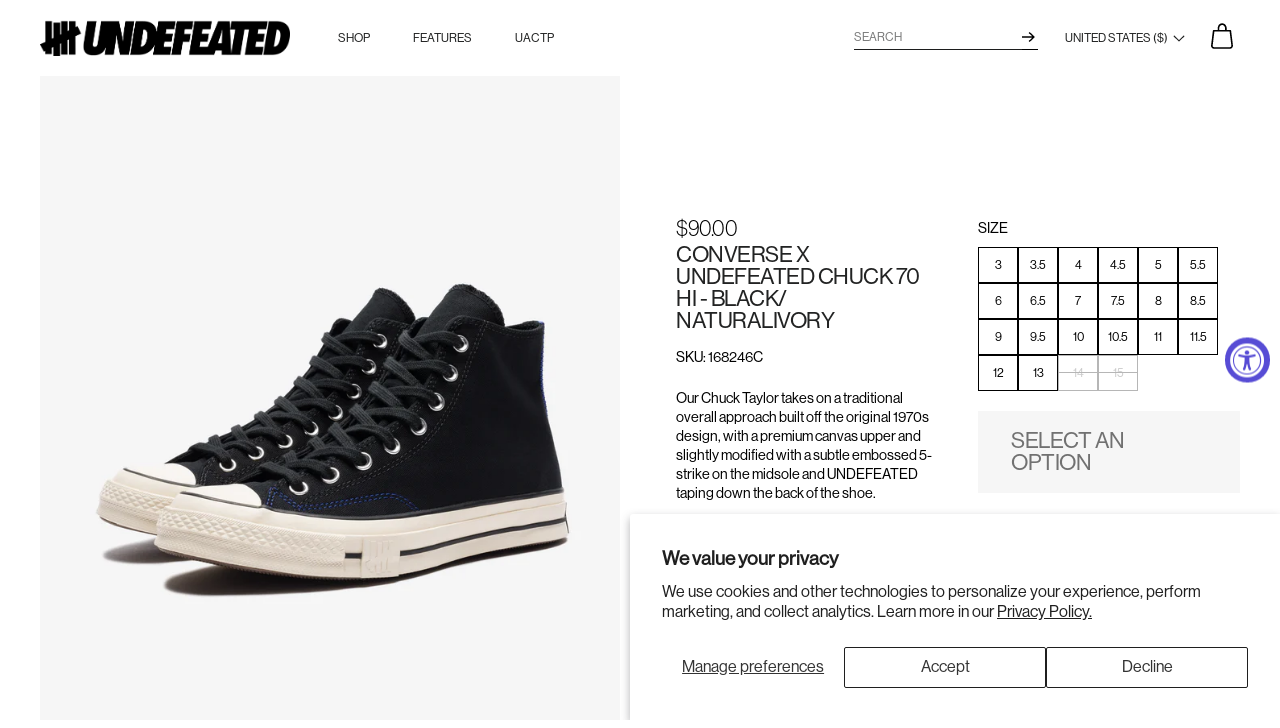

--- FILE ---
content_type: text/html; charset=utf-8
request_url: https://undefeated.com/collections/size-7/products/converse-x-undefeated-chuck-70-hi-black-naturalivory?variant=31538981765193
body_size: 36315
content:




<!doctype html>
<html class="no-js" lang="en">
<head>

  <!-- Basic page needs ================================================== -->
  <meta charset="utf-8">
  <meta http-equiv="X-UA-Compatible" content="IE=edge,chrome=1">

  
    <link rel="shortcut icon" href="//undefeated.com/cdn/shop/files/Icon-App-40x40_2x_fb65ac73-bbd1-4ce1-a67c-18b0d770a085_32x32.png?v=1614295109" type="image/png" />
  

  <!-- Title and description ================================================== -->
    

  <title>
    
      CONVERSE X UNDEFEATED CHUCK 70 HI - BLACK/ NATURALIVORY
    

    
    
    
      &ndash; Undefeated
    
  </title>

  
  <meta name="description" content="Our Chuck Taylor takes on a traditional overall approach built off the original 1970s design, with a premium canvas upper and slightly modified with a subtle embossed 5-strike on the midsole and UNDEFEATED taping down the back of the shoe. Final Sale. No refunds, exchanges or cancellations">
  

  <!-- Helpers ================================================== -->
  <!-- /snippets/social-meta-tags.liquid -->




<meta property="og:site_name" content="Undefeated">
<meta property="og:url" content="https://undefeated.com/products/converse-x-undefeated-chuck-70-hi-black-naturalivory">
<meta property="og:title" content="CONVERSE X UNDEFEATED CHUCK 70 HI - BLACK/ NATURALIVORY">
<meta property="og:type" content="product">
<meta property="og:description" content="Our Chuck Taylor takes on a traditional overall approach built off the original 1970s design, with a premium canvas upper and slightly modified with a subtle embossed 5-strike on the midsole and UNDEFEATED taping down the back of the shoe. Final Sale. No refunds, exchanges or cancellations">

  <meta property="og:price:amount" content="90.00">
  <meta property="og:price:currency" content="USD">

<meta property="og:image" content="http://undefeated.com/cdn/shop/products/footwear_converse-x-undefeated_chuck-70-hi_168246C.view_1_1200x1200.jpg?v=1589992390"><meta property="og:image" content="http://undefeated.com/cdn/shop/products/footwear_converse-x-undefeated_chuck-70-hi_168246C.view_2_1200x1200.jpg?v=1589992390"><meta property="og:image" content="http://undefeated.com/cdn/shop/products/footwear_converse-x-undefeated_chuck-70-hi_168246C.view_3_1200x1200.jpg?v=1589992390">
<meta property="og:image:secure_url" content="https://undefeated.com/cdn/shop/products/footwear_converse-x-undefeated_chuck-70-hi_168246C.view_1_1200x1200.jpg?v=1589992390"><meta property="og:image:secure_url" content="https://undefeated.com/cdn/shop/products/footwear_converse-x-undefeated_chuck-70-hi_168246C.view_2_1200x1200.jpg?v=1589992390"><meta property="og:image:secure_url" content="https://undefeated.com/cdn/shop/products/footwear_converse-x-undefeated_chuck-70-hi_168246C.view_3_1200x1200.jpg?v=1589992390">


  <meta name="twitter:site" content="@UNDEFEATEDinc">

<meta name="twitter:card" content="summary_large_image">
<meta name="twitter:title" content="CONVERSE X UNDEFEATED CHUCK 70 HI - BLACK/ NATURALIVORY">
<meta name="twitter:description" content="Our Chuck Taylor takes on a traditional overall approach built off the original 1970s design, with a premium canvas upper and slightly modified with a subtle embossed 5-strike on the midsole and UNDEFEATED taping down the back of the shoe. Final Sale. No refunds, exchanges or cancellations">

  <link rel="canonical" href="https://undefeated.com/products/converse-x-undefeated-chuck-70-hi-black-naturalivory">
  <meta name="viewport" content="width=device-width,initial-scale=1,shrink-to-fit=no">
  <meta name="theme-color" content="#1c1d1d">

  
  <style>
    :root{--hystmodal-speed: .2s;--hystmodal-zindex: 70}.hystmodal{position:fixed;top:0;left:0;width:100%;height:100%;overflow:hidden;overflow-y:auto;-webkit-overflow-scrolling:touch;pointer-events:none;display:grid;grid-template-columns:100%;grid-template-rows:0px min-content 0px;justify-content:center;align-content:space-between;visibility:hidden;scrollbar-width:none;-ms-overflow-style:none}.hystmodal::-webkit-scrollbar{display:none}.hystmodal:before{position:fixed;top:0;left:0;width:100%;height:100%;content:"";display:block;background-color:#000;opacity:0;pointer-events:none}.hystmodal--animated:before{transition:opacity var(--hystmodal-speed) ease}.hystmodal--active:before{opacity:.6}.hystmodal--moved,.hystmodal--active{opacity:1;pointer-events:none;visibility:visible}.hystmodal--active{pointer-events:auto}.hystmodal__wrap{display:block;min-width:0;grid-row:2 / 3}.hystmodal__window{min-width:0;grid-row:2 / 3;position:relative;z-index:10;box-sizing:border-box;flex-shrink:0;flex-grow:0;background:#fff;width:600px;max-width:100%;overflow:visible;transform:scale(.95);opacity:0;margin:50px auto}.hystmodal__window--loading{min-height:400px;background-image:url("data:image/svg+xml,%0A%3Csvg width='105' height='105' viewBox='0 0 105 105' xmlns='http://www.w3.org/2000/svg' fill='%23aaa'%3E%3Ccircle cx='12.5' cy='12.5' r='12.5'%3E%3Canimate attributeName='fill-opacity' begin='0s' dur='1s' values='1;.2;1' calcMode='linear' repeatCount='indefinite' /%3E%3C/circle%3E%3Ccircle cx='12.5' cy='52.5' r='12.5' fill-opacity='.5'%3E%3Canimate attributeName='fill-opacity' begin='100ms' dur='1s' values='1;.2;1' calcMode='linear' repeatCount='indefinite' /%3E%3C/circle%3E%3Ccircle cx='52.5' cy='12.5' r='12.5'%3E%3Canimate attributeName='fill-opacity' begin='300ms' dur='1s' values='1;.2;1' calcMode='linear' repeatCount='indefinite' /%3E%3C/circle%3E%3Ccircle cx='52.5' cy='52.5' r='12.5'%3E%3Canimate attributeName='fill-opacity' begin='600ms' dur='1s' values='1;.2;1' calcMode='linear' repeatCount='indefinite' /%3E%3C/circle%3E%3Ccircle cx='92.5' cy='12.5' r='12.5'%3E%3Canimate attributeName='fill-opacity' begin='800ms' dur='1s' values='1;.2;1' calcMode='linear' repeatCount='indefinite' /%3E%3C/circle%3E%3Ccircle cx='92.5' cy='52.5' r='12.5'%3E%3Canimate attributeName='fill-opacity' begin='400ms' dur='1s' values='1;.2;1' calcMode='linear' repeatCount='indefinite' /%3E%3C/circle%3E%3Ccircle cx='12.5' cy='92.5' r='12.5'%3E%3Canimate attributeName='fill-opacity' begin='700ms' dur='1s' values='1;.2;1' calcMode='linear' repeatCount='indefinite' /%3E%3C/circle%3E%3Ccircle cx='52.5' cy='92.5' r='12.5'%3E%3Canimate attributeName='fill-opacity' begin='500ms' dur='1s' values='1;.2;1' calcMode='linear' repeatCount='indefinite' /%3E%3C/circle%3E%3Ccircle cx='92.5' cy='92.5' r='12.5'%3E%3Canimate attributeName='fill-opacity' begin='200ms' dur='1s' values='1;.2;1' calcMode='linear' repeatCount='indefinite' /%3E%3C/circle%3E%3C/svg%3E%0A");background-position:50%;background-repeat:no-repeat;background-size:48px}.hystmodal--animated .hystmodal__window{transition:transform var(--hystmodal-speed) ease 0s,opacity var(--hystmodal-speed) ease 0s}.hystmodal--active .hystmodal__window{transform:none;opacity:1}.hystmodal__close{position:absolute;z-index:10;top:15px;right:15px;display:block;width:25px;height:25px;background-color:transparent;background-position:center center;background-repeat:no-repeat;background-image:url("data:image/svg+xml,%3Csvg xmlns='http://www.w3.org/2000/svg' viewBox='0 0 24 24'%3E%3Cpath fill='%23fff' stroke='%23000' stroke-linecap='square' stroke-miterlimit='50' stroke-width='2' d='M22 2L2 22'/%3E%3Cpath fill='none' stroke='%23000' stroke-linecap='square' stroke-miterlimit='50' stroke-width='2' d='M2 2l20 20'/%3E%3C/svg%3E");background-size:100% 100%;border:none;font-size:0;cursor:pointer;outline:none}.hystmodal__close--wh{background-image:url("data:image/svg+xml,%3Csvg xmlns='http://www.w3.org/2000/svg' viewBox='0 0 24 24'%3E%3Cpath fill='%23fff' stroke='%23fff' stroke-linecap='square' stroke-miterlimit='50' stroke-width='2' d='M22 2L2 22'/%3E%3Cpath fill='none' stroke='%23fff' stroke-linecap='square' stroke-miterlimit='50' stroke-width='2' d='M2 2l20 20'/%3E%3C/svg%3E")}.hystmodal__close:hover{opacity:.95}.hystmodal__close:focus{outline:2px dotted rgba(0,0,0,.7);outline-offset:2px}.hystmodal__close--wh:focus{outline:2px dotted rgba(255,255,255,.7)}@media all and (max-width:767px){.hystmodal__close{top:10px;right:10px;width:24px;height:24px}.hystmodal__window{margin-top:0;margin-bottom:0}}
    :root {
      --hystmodal-speed: 0.45s;
      --hystmodal-zindex: 999;
    }
  </style>
  <!-- CSS ================================================== -->
  <link href="//undefeated.com/cdn/shop/t/107/assets/timber.scss.css?v=43977632058674924281762306472" rel="stylesheet" type="text/css" media="all" />
  <link href="//undefeated.com/cdn/shop/t/107/assets/theme.scss.css?v=20151978169911906631762306472" rel="stylesheet" type="text/css" media="all" />

  <link rel="stylesheet" href="https://cdnjs.cloudflare.com/ajax/libs/OwlCarousel2/2.3.4/assets/owl.carousel.min.css" integrity="sha256-UhQQ4fxEeABh4JrcmAJ1+16id/1dnlOEVCFOxDef9Lw=" crossorigin="anonymous" />
  <link rel="stylesheet" href="https://cdnjs.cloudflare.com/ajax/libs/OwlCarousel2/2.3.4/assets/owl.theme.default.min.css" integrity="sha256-kksNxjDRxd/5+jGurZUJd1sdR2v+ClrCl3svESBaJqw=" crossorigin="anonymous" />  

  <script>
    window.theme = window.theme || {};
    theme.strings = {
      zoomClose: "Close (Esc)",
      zoomPrev: "Previous (Left arrow key)",
      zoomNext: "Next (Right arrow key)",
      moneyFormat: "\u003cspan class=money\u003e${{amount}}\u003c\/span\u003e",
      addressError: "Error looking up that address",
      addressNoResults: "No results for that address",
      addressQueryLimit: "You have exceeded the Google API usage limit. Consider upgrading to a \u003ca href=\"https:\/\/developers.google.com\/maps\/premium\/usage-limits\"\u003ePremium Plan\u003c\/a\u003e.",
      authError: "There was a problem authenticating your Google Maps account.",
      cartEmpty: "Your cart is currently empty.",
      cartCookie: "Enable cookies to use the shopping cart",
      cartSavings: "You're saving [savings]",
      enterRaffle: "Click to Enter Raffle"
    };
    theme.settings = {
      gridType: "collage"
    };
    theme.klaviyo = {
      companyId: "RpYybN",
      listId: "RWXEPi"
    };
    theme.routes = {
      root_url: "\/",
      predictive_search_url: "\/search\/suggest",
      cart_add_url: "\/cart\/add",
      cart_change_url: "\/cart\/change",
      cart_update_url: "\/cart\/update",
      cart_clear_url: "\/cart\/clear",
      cart_url: "\/cart",
      account_addresses_url: "\/account\/addresses",
      account_url: "\/account"
    };
  </script>

  <script src="//undefeated.com/cdn/shop/t/107/assets/modernizr.min.js?v=21391054748206432451761666473" type="text/javascript"></script>

  <script src="//undefeated.com/cdn/shop/t/107/assets/jquery-2.2.3.min.js?v=58211863146907186831761666473" type="text/javascript"></script>

  <script src="//undefeated.com/cdn/shop/t/107/assets/lazysizes.min.js?v=155223123402716617051761666473" async="async"></script>

  <script src="https://cdnjs.cloudflare.com/ajax/libs/OwlCarousel2/2.3.4/owl.carousel.min.js" integrity="sha256-pTxD+DSzIwmwhOqTFN+DB+nHjO4iAsbgfyFq5K5bcE0=" crossorigin="anonymous" defer="defer"></script>
  <script src="https://huynhhuynh.github.io/owlcarousel2-filter/dist/owlcarousel2-filter.min.js" defer="defer"></script>  

  <script src="//undefeated.com/cdn/shop/t/107/assets/theme_undtd.js?v=82961008761535717161761666805" defer="defer"></script>

  <!-- Header hook for plugins ================================================== -->
  <script>window.performance && window.performance.mark && window.performance.mark('shopify.content_for_header.start');</script><meta id="shopify-digital-wallet" name="shopify-digital-wallet" content="/2825850/digital_wallets/dialog">
<meta name="shopify-checkout-api-token" content="a0faf54ad7ec6fbbab86cd3f949c3cb9">
<link rel="alternate" type="application/json+oembed" href="https://undefeated.com/products/converse-x-undefeated-chuck-70-hi-black-naturalivory.oembed">
<script async="async" src="/checkouts/internal/preloads.js?locale=en-US"></script>
<link rel="preconnect" href="https://shop.app" crossorigin="anonymous">
<script async="async" src="https://shop.app/checkouts/internal/preloads.js?locale=en-US&shop_id=2825850" crossorigin="anonymous"></script>
<script id="apple-pay-shop-capabilities" type="application/json">{"shopId":2825850,"countryCode":"US","currencyCode":"USD","merchantCapabilities":["supports3DS"],"merchantId":"gid:\/\/shopify\/Shop\/2825850","merchantName":"Undefeated","requiredBillingContactFields":["postalAddress","email","phone"],"requiredShippingContactFields":["postalAddress","email","phone"],"shippingType":"shipping","supportedNetworks":["visa","masterCard","amex","discover","elo","jcb"],"total":{"type":"pending","label":"Undefeated","amount":"1.00"},"shopifyPaymentsEnabled":true,"supportsSubscriptions":true}</script>
<script id="shopify-features" type="application/json">{"accessToken":"a0faf54ad7ec6fbbab86cd3f949c3cb9","betas":["rich-media-storefront-analytics"],"domain":"undefeated.com","predictiveSearch":true,"shopId":2825850,"locale":"en"}</script>
<script>var Shopify = Shopify || {};
Shopify.shop = "undefeated.myshopify.com";
Shopify.locale = "en";
Shopify.currency = {"active":"USD","rate":"1.0"};
Shopify.country = "US";
Shopify.theme = {"name":"UNDEFEATED [c3f6ad5] - 2.0","id":120730484997,"schema_name":"Brooklyn","schema_version":"13.1.1","theme_store_id":null,"role":"main"};
Shopify.theme.handle = "null";
Shopify.theme.style = {"id":null,"handle":null};
Shopify.cdnHost = "undefeated.com/cdn";
Shopify.routes = Shopify.routes || {};
Shopify.routes.root = "/";</script>
<script type="module">!function(o){(o.Shopify=o.Shopify||{}).modules=!0}(window);</script>
<script>!function(o){function n(){var o=[];function n(){o.push(Array.prototype.slice.apply(arguments))}return n.q=o,n}var t=o.Shopify=o.Shopify||{};t.loadFeatures=n(),t.autoloadFeatures=n()}(window);</script>
<script>
  window.ShopifyPay = window.ShopifyPay || {};
  window.ShopifyPay.apiHost = "shop.app\/pay";
  window.ShopifyPay.redirectState = null;
</script>
<script id="shop-js-analytics" type="application/json">{"pageType":"product"}</script>
<script defer="defer" async type="module" src="//undefeated.com/cdn/shopifycloud/shop-js/modules/v2/client.init-shop-cart-sync_BT-GjEfc.en.esm.js"></script>
<script defer="defer" async type="module" src="//undefeated.com/cdn/shopifycloud/shop-js/modules/v2/chunk.common_D58fp_Oc.esm.js"></script>
<script defer="defer" async type="module" src="//undefeated.com/cdn/shopifycloud/shop-js/modules/v2/chunk.modal_xMitdFEc.esm.js"></script>
<script type="module">
  await import("//undefeated.com/cdn/shopifycloud/shop-js/modules/v2/client.init-shop-cart-sync_BT-GjEfc.en.esm.js");
await import("//undefeated.com/cdn/shopifycloud/shop-js/modules/v2/chunk.common_D58fp_Oc.esm.js");
await import("//undefeated.com/cdn/shopifycloud/shop-js/modules/v2/chunk.modal_xMitdFEc.esm.js");

  window.Shopify.SignInWithShop?.initShopCartSync?.({"fedCMEnabled":true,"windoidEnabled":true});

</script>
<script defer="defer" async type="module" src="//undefeated.com/cdn/shopifycloud/shop-js/modules/v2/client.payment-terms_Ci9AEqFq.en.esm.js"></script>
<script defer="defer" async type="module" src="//undefeated.com/cdn/shopifycloud/shop-js/modules/v2/chunk.common_D58fp_Oc.esm.js"></script>
<script defer="defer" async type="module" src="//undefeated.com/cdn/shopifycloud/shop-js/modules/v2/chunk.modal_xMitdFEc.esm.js"></script>
<script type="module">
  await import("//undefeated.com/cdn/shopifycloud/shop-js/modules/v2/client.payment-terms_Ci9AEqFq.en.esm.js");
await import("//undefeated.com/cdn/shopifycloud/shop-js/modules/v2/chunk.common_D58fp_Oc.esm.js");
await import("//undefeated.com/cdn/shopifycloud/shop-js/modules/v2/chunk.modal_xMitdFEc.esm.js");

  
</script>
<script>
  window.Shopify = window.Shopify || {};
  if (!window.Shopify.featureAssets) window.Shopify.featureAssets = {};
  window.Shopify.featureAssets['shop-js'] = {"shop-cart-sync":["modules/v2/client.shop-cart-sync_DZOKe7Ll.en.esm.js","modules/v2/chunk.common_D58fp_Oc.esm.js","modules/v2/chunk.modal_xMitdFEc.esm.js"],"init-fed-cm":["modules/v2/client.init-fed-cm_B6oLuCjv.en.esm.js","modules/v2/chunk.common_D58fp_Oc.esm.js","modules/v2/chunk.modal_xMitdFEc.esm.js"],"shop-cash-offers":["modules/v2/client.shop-cash-offers_D2sdYoxE.en.esm.js","modules/v2/chunk.common_D58fp_Oc.esm.js","modules/v2/chunk.modal_xMitdFEc.esm.js"],"shop-login-button":["modules/v2/client.shop-login-button_QeVjl5Y3.en.esm.js","modules/v2/chunk.common_D58fp_Oc.esm.js","modules/v2/chunk.modal_xMitdFEc.esm.js"],"pay-button":["modules/v2/client.pay-button_DXTOsIq6.en.esm.js","modules/v2/chunk.common_D58fp_Oc.esm.js","modules/v2/chunk.modal_xMitdFEc.esm.js"],"shop-button":["modules/v2/client.shop-button_DQZHx9pm.en.esm.js","modules/v2/chunk.common_D58fp_Oc.esm.js","modules/v2/chunk.modal_xMitdFEc.esm.js"],"avatar":["modules/v2/client.avatar_BTnouDA3.en.esm.js"],"init-windoid":["modules/v2/client.init-windoid_CR1B-cfM.en.esm.js","modules/v2/chunk.common_D58fp_Oc.esm.js","modules/v2/chunk.modal_xMitdFEc.esm.js"],"init-shop-for-new-customer-accounts":["modules/v2/client.init-shop-for-new-customer-accounts_C_vY_xzh.en.esm.js","modules/v2/client.shop-login-button_QeVjl5Y3.en.esm.js","modules/v2/chunk.common_D58fp_Oc.esm.js","modules/v2/chunk.modal_xMitdFEc.esm.js"],"init-shop-email-lookup-coordinator":["modules/v2/client.init-shop-email-lookup-coordinator_BI7n9ZSv.en.esm.js","modules/v2/chunk.common_D58fp_Oc.esm.js","modules/v2/chunk.modal_xMitdFEc.esm.js"],"init-shop-cart-sync":["modules/v2/client.init-shop-cart-sync_BT-GjEfc.en.esm.js","modules/v2/chunk.common_D58fp_Oc.esm.js","modules/v2/chunk.modal_xMitdFEc.esm.js"],"shop-toast-manager":["modules/v2/client.shop-toast-manager_DiYdP3xc.en.esm.js","modules/v2/chunk.common_D58fp_Oc.esm.js","modules/v2/chunk.modal_xMitdFEc.esm.js"],"init-customer-accounts":["modules/v2/client.init-customer-accounts_D9ZNqS-Q.en.esm.js","modules/v2/client.shop-login-button_QeVjl5Y3.en.esm.js","modules/v2/chunk.common_D58fp_Oc.esm.js","modules/v2/chunk.modal_xMitdFEc.esm.js"],"init-customer-accounts-sign-up":["modules/v2/client.init-customer-accounts-sign-up_iGw4briv.en.esm.js","modules/v2/client.shop-login-button_QeVjl5Y3.en.esm.js","modules/v2/chunk.common_D58fp_Oc.esm.js","modules/v2/chunk.modal_xMitdFEc.esm.js"],"shop-follow-button":["modules/v2/client.shop-follow-button_CqMgW2wH.en.esm.js","modules/v2/chunk.common_D58fp_Oc.esm.js","modules/v2/chunk.modal_xMitdFEc.esm.js"],"checkout-modal":["modules/v2/client.checkout-modal_xHeaAweL.en.esm.js","modules/v2/chunk.common_D58fp_Oc.esm.js","modules/v2/chunk.modal_xMitdFEc.esm.js"],"shop-login":["modules/v2/client.shop-login_D91U-Q7h.en.esm.js","modules/v2/chunk.common_D58fp_Oc.esm.js","modules/v2/chunk.modal_xMitdFEc.esm.js"],"lead-capture":["modules/v2/client.lead-capture_BJmE1dJe.en.esm.js","modules/v2/chunk.common_D58fp_Oc.esm.js","modules/v2/chunk.modal_xMitdFEc.esm.js"],"payment-terms":["modules/v2/client.payment-terms_Ci9AEqFq.en.esm.js","modules/v2/chunk.common_D58fp_Oc.esm.js","modules/v2/chunk.modal_xMitdFEc.esm.js"]};
</script>
<script>(function() {
  var isLoaded = false;
  function asyncLoad() {
    if (isLoaded) return;
    isLoaded = true;
    var urls = ["https:\/\/beacon.riskified.com\/?shop=undefeated.myshopify.com","https:\/\/crossborder-integration.global-e.com\/resources\/js\/app?shop=undefeated.myshopify.com","\/\/cdn.shopify.com\/proxy\/5109245cf7d8d0bce485faf97abfb5f82632498ae8d542172e7dd77ebfc03361\/web.global-e.com\/merchant\/storefrontattributes?merchantid=60000043\u0026shop=undefeated.myshopify.com\u0026sp-cache-control=cHVibGljLCBtYXgtYWdlPTkwMA"];
    for (var i = 0; i < urls.length; i++) {
      var s = document.createElement('script');
      s.type = 'text/javascript';
      s.async = true;
      s.src = urls[i];
      var x = document.getElementsByTagName('script')[0];
      x.parentNode.insertBefore(s, x);
    }
  };
  if(window.attachEvent) {
    window.attachEvent('onload', asyncLoad);
  } else {
    window.addEventListener('load', asyncLoad, false);
  }
})();</script>
<script id="__st">var __st={"a":2825850,"offset":-28800,"reqid":"51a26d0a-a36e-4012-a2ae-e74200534c1a-1769032221","pageurl":"undefeated.com\/collections\/size-7\/products\/converse-x-undefeated-chuck-70-hi-black-naturalivory?variant=31538981765193","u":"cdcd479aad2a","p":"product","rtyp":"product","rid":4468777222217};</script>
<script>window.ShopifyPaypalV4VisibilityTracking = true;</script>
<script id="captcha-bootstrap">!function(){'use strict';const t='contact',e='account',n='new_comment',o=[[t,t],['blogs',n],['comments',n],[t,'customer']],c=[[e,'customer_login'],[e,'guest_login'],[e,'recover_customer_password'],[e,'create_customer']],r=t=>t.map((([t,e])=>`form[action*='/${t}']:not([data-nocaptcha='true']) input[name='form_type'][value='${e}']`)).join(','),a=t=>()=>t?[...document.querySelectorAll(t)].map((t=>t.form)):[];function s(){const t=[...o],e=r(t);return a(e)}const i='password',u='form_key',d=['recaptcha-v3-token','g-recaptcha-response','h-captcha-response',i],f=()=>{try{return window.sessionStorage}catch{return}},m='__shopify_v',_=t=>t.elements[u];function p(t,e,n=!1){try{const o=window.sessionStorage,c=JSON.parse(o.getItem(e)),{data:r}=function(t){const{data:e,action:n}=t;return t[m]||n?{data:e,action:n}:{data:t,action:n}}(c);for(const[e,n]of Object.entries(r))t.elements[e]&&(t.elements[e].value=n);n&&o.removeItem(e)}catch(o){console.error('form repopulation failed',{error:o})}}const l='form_type',E='cptcha';function T(t){t.dataset[E]=!0}const w=window,h=w.document,L='Shopify',v='ce_forms',y='captcha';let A=!1;((t,e)=>{const n=(g='f06e6c50-85a8-45c8-87d0-21a2b65856fe',I='https://cdn.shopify.com/shopifycloud/storefront-forms-hcaptcha/ce_storefront_forms_captcha_hcaptcha.v1.5.2.iife.js',D={infoText:'Protected by hCaptcha',privacyText:'Privacy',termsText:'Terms'},(t,e,n)=>{const o=w[L][v],c=o.bindForm;if(c)return c(t,g,e,D).then(n);var r;o.q.push([[t,g,e,D],n]),r=I,A||(h.body.append(Object.assign(h.createElement('script'),{id:'captcha-provider',async:!0,src:r})),A=!0)});var g,I,D;w[L]=w[L]||{},w[L][v]=w[L][v]||{},w[L][v].q=[],w[L][y]=w[L][y]||{},w[L][y].protect=function(t,e){n(t,void 0,e),T(t)},Object.freeze(w[L][y]),function(t,e,n,w,h,L){const[v,y,A,g]=function(t,e,n){const i=e?o:[],u=t?c:[],d=[...i,...u],f=r(d),m=r(i),_=r(d.filter((([t,e])=>n.includes(e))));return[a(f),a(m),a(_),s()]}(w,h,L),I=t=>{const e=t.target;return e instanceof HTMLFormElement?e:e&&e.form},D=t=>v().includes(t);t.addEventListener('submit',(t=>{const e=I(t);if(!e)return;const n=D(e)&&!e.dataset.hcaptchaBound&&!e.dataset.recaptchaBound,o=_(e),c=g().includes(e)&&(!o||!o.value);(n||c)&&t.preventDefault(),c&&!n&&(function(t){try{if(!f())return;!function(t){const e=f();if(!e)return;const n=_(t);if(!n)return;const o=n.value;o&&e.removeItem(o)}(t);const e=Array.from(Array(32),(()=>Math.random().toString(36)[2])).join('');!function(t,e){_(t)||t.append(Object.assign(document.createElement('input'),{type:'hidden',name:u})),t.elements[u].value=e}(t,e),function(t,e){const n=f();if(!n)return;const o=[...t.querySelectorAll(`input[type='${i}']`)].map((({name:t})=>t)),c=[...d,...o],r={};for(const[a,s]of new FormData(t).entries())c.includes(a)||(r[a]=s);n.setItem(e,JSON.stringify({[m]:1,action:t.action,data:r}))}(t,e)}catch(e){console.error('failed to persist form',e)}}(e),e.submit())}));const S=(t,e)=>{t&&!t.dataset[E]&&(n(t,e.some((e=>e===t))),T(t))};for(const o of['focusin','change'])t.addEventListener(o,(t=>{const e=I(t);D(e)&&S(e,y())}));const B=e.get('form_key'),M=e.get(l),P=B&&M;t.addEventListener('DOMContentLoaded',(()=>{const t=y();if(P)for(const e of t)e.elements[l].value===M&&p(e,B);[...new Set([...A(),...v().filter((t=>'true'===t.dataset.shopifyCaptcha))])].forEach((e=>S(e,t)))}))}(h,new URLSearchParams(w.location.search),n,t,e,['guest_login'])})(!0,!0)}();</script>
<script integrity="sha256-4kQ18oKyAcykRKYeNunJcIwy7WH5gtpwJnB7kiuLZ1E=" data-source-attribution="shopify.loadfeatures" defer="defer" src="//undefeated.com/cdn/shopifycloud/storefront/assets/storefront/load_feature-a0a9edcb.js" crossorigin="anonymous"></script>
<script crossorigin="anonymous" defer="defer" src="//undefeated.com/cdn/shopifycloud/storefront/assets/shopify_pay/storefront-65b4c6d7.js?v=20250812"></script>
<script data-source-attribution="shopify.dynamic_checkout.dynamic.init">var Shopify=Shopify||{};Shopify.PaymentButton=Shopify.PaymentButton||{isStorefrontPortableWallets:!0,init:function(){window.Shopify.PaymentButton.init=function(){};var t=document.createElement("script");t.src="https://undefeated.com/cdn/shopifycloud/portable-wallets/latest/portable-wallets.en.js",t.type="module",document.head.appendChild(t)}};
</script>
<script data-source-attribution="shopify.dynamic_checkout.buyer_consent">
  function portableWalletsHideBuyerConsent(e){var t=document.getElementById("shopify-buyer-consent"),n=document.getElementById("shopify-subscription-policy-button");t&&n&&(t.classList.add("hidden"),t.setAttribute("aria-hidden","true"),n.removeEventListener("click",e))}function portableWalletsShowBuyerConsent(e){var t=document.getElementById("shopify-buyer-consent"),n=document.getElementById("shopify-subscription-policy-button");t&&n&&(t.classList.remove("hidden"),t.removeAttribute("aria-hidden"),n.addEventListener("click",e))}window.Shopify?.PaymentButton&&(window.Shopify.PaymentButton.hideBuyerConsent=portableWalletsHideBuyerConsent,window.Shopify.PaymentButton.showBuyerConsent=portableWalletsShowBuyerConsent);
</script>
<script>
  function portableWalletsCleanup(e){e&&e.src&&console.error("Failed to load portable wallets script "+e.src);var t=document.querySelectorAll("shopify-accelerated-checkout .shopify-payment-button__skeleton, shopify-accelerated-checkout-cart .wallet-cart-button__skeleton"),e=document.getElementById("shopify-buyer-consent");for(let e=0;e<t.length;e++)t[e].remove();e&&e.remove()}function portableWalletsNotLoadedAsModule(e){e instanceof ErrorEvent&&"string"==typeof e.message&&e.message.includes("import.meta")&&"string"==typeof e.filename&&e.filename.includes("portable-wallets")&&(window.removeEventListener("error",portableWalletsNotLoadedAsModule),window.Shopify.PaymentButton.failedToLoad=e,"loading"===document.readyState?document.addEventListener("DOMContentLoaded",window.Shopify.PaymentButton.init):window.Shopify.PaymentButton.init())}window.addEventListener("error",portableWalletsNotLoadedAsModule);
</script>

<script type="module" src="https://undefeated.com/cdn/shopifycloud/portable-wallets/latest/portable-wallets.en.js" onError="portableWalletsCleanup(this)" crossorigin="anonymous"></script>
<script nomodule>
  document.addEventListener("DOMContentLoaded", portableWalletsCleanup);
</script>

<script id='scb4127' type='text/javascript' async='' src='https://undefeated.com/cdn/shopifycloud/privacy-banner/storefront-banner.js'></script><link id="shopify-accelerated-checkout-styles" rel="stylesheet" media="screen" href="https://undefeated.com/cdn/shopifycloud/portable-wallets/latest/accelerated-checkout-backwards-compat.css" crossorigin="anonymous">
<style id="shopify-accelerated-checkout-cart">
        #shopify-buyer-consent {
  margin-top: 1em;
  display: inline-block;
  width: 100%;
}

#shopify-buyer-consent.hidden {
  display: none;
}

#shopify-subscription-policy-button {
  background: none;
  border: none;
  padding: 0;
  text-decoration: underline;
  font-size: inherit;
  cursor: pointer;
}

#shopify-subscription-policy-button::before {
  box-shadow: none;
}

      </style>

<script>window.performance && window.performance.mark && window.performance.mark('shopify.content_for_header.end');</script>

  
  

  <div id="shopify-section-filter-menu-settings" class="shopify-section"><style type="text/css">
/*  Filter Menu Color and Image Section CSS */</style>
<link href="//undefeated.com/cdn/shop/t/107/assets/filter-menu.scss.css?v=114360177734828382051761666806" rel="stylesheet" type="text/css" media="all" />
<script src="//undefeated.com/cdn/shop/t/107/assets/filter-menu.js?v=45742626978645623591761666473" type="text/javascript"></script>



</div>

  
  
  <style> #FreeShippingBanner {text-align:center;} </style>

  

<link rel="stylesheet" type="text/css" href="https://crossborder-integration.global-e.com/resources/css/60000043/US"/>
<script>
    GLBE_PARAMS = {
        appUrl: "https://crossborder-integration.global-e.com/",
        pixelUrl: "https://utils.global-e.com",
        pixelEnabled: true,
        geAppUrl: "https://web.global-e.com/",
        env: "Production",
        geCDNUrl: "https://web.global-e.com/",
        apiUrl: "https://api.global-e.com/",
        emi: "daercg",
        mid: "60000043",
        hiddenElements: ".ge-hide,.afterpay-paragraph,form[action='https://payments.amazon.com/checkout/signin']",
        countryCode: "US",
        countryName: "United States",
        currencyCode: "USD",
        currencyName: "United States Dollar",
        locale: "en",
        operatedCountries: ["AD","AE","AF","AG","AI","AL","AM","AO","AR","AT","AU","AW","AZ","BA","BB","BD","BE","BF","BG","BH","BI","BJ","BL","BM","BN","BO","BR","BS","BT","BW","BZ","CA","CD","CG","CH","CI","CK","CL","CM","CO","CR","CV","CW","CY","CZ","DE","DJ","DK","DM","DO","DZ","EC","EE","EG","ES","ET","FI","FJ","FK","FO","FR","GA","GB","GD","GE","GF","GG","GH","GI","GL","GM","GN","GP","GQ","GR","GT","GW","GY","HK","HN","HR","HT","HU","ID","IE","IL","IN","IS","IT","JE","JM","JO","KE","KG","KH","KI","KM","KN","KR","KW","KY","KZ","LA","LB","LC","LI","LK","LR","LS","LT","LU","LV","MA","MC","MD","ME","MG","MK","ML","MM","MN","MO","MQ","MR","MS","MT","MU","MV","MW","MX","MY","MZ","NA","NC","NE","NG","NI","NL","NO","NP","NR","NU","NZ","OM","PA","PE","PF","PG","PH","PK","PL","PT","PY","QA","RE","RO","RS","RW","SA","SB","SC","SD","SE","SG","SH","SI","SK","SL","SM","SO","SR","ST","SV","SX","SZ","TC","TD","TG","TH","TL","TN","TO","TR","TT","TV","TW","TZ","UG","UY","UZ","VA","VC","VE","VG","VN","VU","WS","YT","ZA","ZM","ZW"],
        allowedCountries: [{ code: 'AF', name: 'Afghanistan' }, { code: 'AL', name: 'Albania' }, { code: 'DZ', name: 'Algeria' }, { code: 'AD', name: 'Andorra' }, { code: 'AO', name: 'Angola' }, { code: 'AI', name: 'Anguilla' }, { code: 'AG', name: 'Antigua &amp; Barbuda' }, { code: 'AR', name: 'Argentina' }, { code: 'AM', name: 'Armenia' }, { code: 'AW', name: 'Aruba' }, { code: 'AU', name: 'Australia' }, { code: 'AT', name: 'Austria' }, { code: 'AZ', name: 'Azerbaijan' }, { code: 'BS', name: 'Bahamas' }, { code: 'BH', name: 'Bahrain' }, { code: 'BD', name: 'Bangladesh' }, { code: 'BB', name: 'Barbados' }, { code: 'BE', name: 'Belgium' }, { code: 'BZ', name: 'Belize' }, { code: 'BJ', name: 'Benin' }, { code: 'BM', name: 'Bermuda' }, { code: 'BT', name: 'Bhutan' }, { code: 'BO', name: 'Bolivia' }, { code: 'BA', name: 'Bosnia &amp; Herzegovina' }, { code: 'BW', name: 'Botswana' }, { code: 'BR', name: 'Brazil' }, { code: 'VG', name: 'British Virgin Islands' }, { code: 'BN', name: 'Brunei' }, { code: 'BG', name: 'Bulgaria' }, { code: 'BF', name: 'Burkina Faso' }, { code: 'BI', name: 'Burundi' }, { code: 'KH', name: 'Cambodia' }, { code: 'CM', name: 'Cameroon' }, { code: 'CA', name: 'Canada' }, { code: 'CV', name: 'Cape Verde' }, { code: 'KY', name: 'Cayman Islands' }, { code: 'TD', name: 'Chad' }, { code: 'CL', name: 'Chile' }, { code: 'CO', name: 'Colombia' }, { code: 'KM', name: 'Comoros' }, { code: 'CG', name: 'Congo - Brazzaville' }, { code: 'CD', name: 'Congo - Kinshasa' }, { code: 'CK', name: 'Cook Islands' }, { code: 'CR', name: 'Costa Rica' }, { code: 'CI', name: 'Côte d’Ivoire' }, { code: 'HR', name: 'Croatia' }, { code: 'CW', name: 'Curaçao' }, { code: 'CY', name: 'Cyprus' }, { code: 'CZ', name: 'Czechia' }, { code: 'DK', name: 'Denmark' }, { code: 'DJ', name: 'Djibouti' }, { code: 'DM', name: 'Dominica' }, { code: 'DO', name: 'Dominican Republic' }, { code: 'EC', name: 'Ecuador' }, { code: 'EG', name: 'Egypt' }, { code: 'SV', name: 'El Salvador' }, { code: 'GQ', name: 'Equatorial Guinea' }, { code: 'EE', name: 'Estonia' }, { code: 'SZ', name: 'Eswatini' }, { code: 'ET', name: 'Ethiopia' }, { code: 'FK', name: 'Falkland Islands' }, { code: 'FO', name: 'Faroe Islands' }, { code: 'FJ', name: 'Fiji' }, { code: 'FI', name: 'Finland' }, { code: 'FR', name: 'France' }, { code: 'GF', name: 'French Guiana' }, { code: 'PF', name: 'French Polynesia' }, { code: 'GA', name: 'Gabon' }, { code: 'GM', name: 'Gambia' }, { code: 'GE', name: 'Georgia' }, { code: 'DE', name: 'Germany' }, { code: 'GH', name: 'Ghana' }, { code: 'GI', name: 'Gibraltar' }, { code: 'GR', name: 'Greece' }, { code: 'GL', name: 'Greenland' }, { code: 'GD', name: 'Grenada' }, { code: 'GP', name: 'Guadeloupe' }, { code: 'GT', name: 'Guatemala' }, { code: 'GG', name: 'Guernsey' }, { code: 'GN', name: 'Guinea' }, { code: 'GW', name: 'Guinea-Bissau' }, { code: 'GY', name: 'Guyana' }, { code: 'HT', name: 'Haiti' }, { code: 'HN', name: 'Honduras' }, { code: 'HK', name: 'Hong Kong SAR' }, { code: 'HU', name: 'Hungary' }, { code: 'IS', name: 'Iceland' }, { code: 'IN', name: 'India' }, { code: 'ID', name: 'Indonesia' }, { code: 'IE', name: 'Ireland' }, { code: 'IL', name: 'Israel' }, { code: 'IT', name: 'Italy' }, { code: 'JM', name: 'Jamaica' }, { code: 'JE', name: 'Jersey' }, { code: 'JO', name: 'Jordan' }, { code: 'KZ', name: 'Kazakhstan' }, { code: 'KE', name: 'Kenya' }, { code: 'KI', name: 'Kiribati' }, { code: 'KW', name: 'Kuwait' }, { code: 'KG', name: 'Kyrgyzstan' }, { code: 'LA', name: 'Laos' }, { code: 'LV', name: 'Latvia' }, { code: 'LB', name: 'Lebanon' }, { code: 'LS', name: 'Lesotho' }, { code: 'LR', name: 'Liberia' }, { code: 'LI', name: 'Liechtenstein' }, { code: 'LT', name: 'Lithuania' }, { code: 'LU', name: 'Luxembourg' }, { code: 'MO', name: 'Macao SAR' }, { code: 'MG', name: 'Madagascar' }, { code: 'MW', name: 'Malawi' }, { code: 'MV', name: 'Maldives' }, { code: 'ML', name: 'Mali' }, { code: 'MT', name: 'Malta' }, { code: 'MQ', name: 'Martinique' }, { code: 'MR', name: 'Mauritania' }, { code: 'MU', name: 'Mauritius' }, { code: 'YT', name: 'Mayotte' }, { code: 'MX', name: 'Mexico' }, { code: 'MD', name: 'Moldova' }, { code: 'MC', name: 'Monaco' }, { code: 'MN', name: 'Mongolia' }, { code: 'ME', name: 'Montenegro' }, { code: 'MS', name: 'Montserrat' }, { code: 'MA', name: 'Morocco' }, { code: 'MZ', name: 'Mozambique' }, { code: 'MM', name: 'Myanmar (Burma)' }, { code: 'NA', name: 'Namibia' }, { code: 'NR', name: 'Nauru' }, { code: 'NP', name: 'Nepal' }, { code: 'NL', name: 'Netherlands' }, { code: 'NC', name: 'New Caledonia' }, { code: 'NZ', name: 'New Zealand' }, { code: 'NI', name: 'Nicaragua' }, { code: 'NE', name: 'Niger' }, { code: 'NG', name: 'Nigeria' }, { code: 'NU', name: 'Niue' }, { code: 'MK', name: 'North Macedonia' }, { code: 'NO', name: 'Norway' }, { code: 'OM', name: 'Oman' }, { code: 'PK', name: 'Pakistan' }, { code: 'PA', name: 'Panama' }, { code: 'PG', name: 'Papua New Guinea' }, { code: 'PY', name: 'Paraguay' }, { code: 'PE', name: 'Peru' }, { code: 'PH', name: 'Philippines' }, { code: 'PL', name: 'Poland' }, { code: 'PT', name: 'Portugal' }, { code: 'QA', name: 'Qatar' }, { code: 'RE', name: 'Réunion' }, { code: 'RO', name: 'Romania' }, { code: 'RW', name: 'Rwanda' }, { code: 'WS', name: 'Samoa' }, { code: 'SM', name: 'San Marino' }, { code: 'ST', name: 'São Tomé &amp; Príncipe' }, { code: 'SA', name: 'Saudi Arabia' }, { code: 'RS', name: 'Serbia' }, { code: 'SC', name: 'Seychelles' }, { code: 'SL', name: 'Sierra Leone' }, { code: 'SG', name: 'Singapore' }, { code: 'SX', name: 'Sint Maarten' }, { code: 'SK', name: 'Slovakia' }, { code: 'SI', name: 'Slovenia' }, { code: 'SB', name: 'Solomon Islands' }, { code: 'SO', name: 'Somalia' }, { code: 'ZA', name: 'South Africa' }, { code: 'KR', name: 'South Korea' }, { code: 'ES', name: 'Spain' }, { code: 'LK', name: 'Sri Lanka' }, { code: 'BL', name: 'St. Barthélemy' }, { code: 'SH', name: 'St. Helena' }, { code: 'KN', name: 'St. Kitts &amp; Nevis' }, { code: 'LC', name: 'St. Lucia' }, { code: 'VC', name: 'St. Vincent &amp; Grenadines' }, { code: 'SD', name: 'Sudan' }, { code: 'SR', name: 'Suriname' }, { code: 'SE', name: 'Sweden' }, { code: 'CH', name: 'Switzerland' }, { code: 'TW', name: 'Taiwan' }, { code: 'TZ', name: 'Tanzania' }, { code: 'TH', name: 'Thailand' }, { code: 'TL', name: 'Timor-Leste' }, { code: 'TG', name: 'Togo' }, { code: 'TO', name: 'Tonga' }, { code: 'TT', name: 'Trinidad &amp; Tobago' }, { code: 'TN', name: 'Tunisia' }, { code: 'TC', name: 'Turks &amp; Caicos Islands' }, { code: 'TV', name: 'Tuvalu' }, { code: 'UG', name: 'Uganda' }, { code: 'AE', name: 'United Arab Emirates' }, { code: 'GB', name: 'United Kingdom' }, { code: 'US', name: 'United States' }, { code: 'UY', name: 'Uruguay' }, { code: 'UZ', name: 'Uzbekistan' }, { code: 'VU', name: 'Vanuatu' }, { code: 'VA', name: 'Vatican City' }, { code: 'VE', name: 'Venezuela' }, { code: 'VN', name: 'Vietnam' }, { code: 'ZM', name: 'Zambia' }, { code: 'ZW', name: 'Zimbabwe' }, ],
        c1Enabled:"False",
        siteId: "7ce243a1e1a2",
        isTokenEnabled: "true",
};
</script>

<!-- BEGIN app block: shopify://apps/klaviyo-email-marketing-sms/blocks/klaviyo-onsite-embed/2632fe16-c075-4321-a88b-50b567f42507 -->












  <script async src="https://static.klaviyo.com/onsite/js/RpYybN/klaviyo.js?company_id=RpYybN"></script>
  <script>!function(){if(!window.klaviyo){window._klOnsite=window._klOnsite||[];try{window.klaviyo=new Proxy({},{get:function(n,i){return"push"===i?function(){var n;(n=window._klOnsite).push.apply(n,arguments)}:function(){for(var n=arguments.length,o=new Array(n),w=0;w<n;w++)o[w]=arguments[w];var t="function"==typeof o[o.length-1]?o.pop():void 0,e=new Promise((function(n){window._klOnsite.push([i].concat(o,[function(i){t&&t(i),n(i)}]))}));return e}}})}catch(n){window.klaviyo=window.klaviyo||[],window.klaviyo.push=function(){var n;(n=window._klOnsite).push.apply(n,arguments)}}}}();</script>

  
    <script id="viewed_product">
      if (item == null) {
        var _learnq = _learnq || [];

        var MetafieldReviews = null
        var MetafieldYotpoRating = null
        var MetafieldYotpoCount = null
        var MetafieldLooxRating = null
        var MetafieldLooxCount = null
        var okendoProduct = null
        var okendoProductReviewCount = null
        var okendoProductReviewAverageValue = null
        try {
          // The following fields are used for Customer Hub recently viewed in order to add reviews.
          // This information is not part of __kla_viewed. Instead, it is part of __kla_viewed_reviewed_items
          MetafieldReviews = {};
          MetafieldYotpoRating = null
          MetafieldYotpoCount = null
          MetafieldLooxRating = null
          MetafieldLooxCount = null

          okendoProduct = null
          // If the okendo metafield is not legacy, it will error, which then requires the new json formatted data
          if (okendoProduct && 'error' in okendoProduct) {
            okendoProduct = null
          }
          okendoProductReviewCount = okendoProduct ? okendoProduct.reviewCount : null
          okendoProductReviewAverageValue = okendoProduct ? okendoProduct.reviewAverageValue : null
        } catch (error) {
          console.error('Error in Klaviyo onsite reviews tracking:', error);
        }

        var item = {
          Name: "CONVERSE X UNDEFEATED CHUCK 70 HI - BLACK\/ NATURALIVORY",
          ProductID: 4468777222217,
          Categories: ["10","10.5","11","11.5","12","13","3.5","4","4.5","4TH OF JULY FLASH SALE 22","4TH OF JULY FLASH SALE 25","5","5.5","6","6.5","7","7.5","8","8.5","9","9.5","All","BF25 20","BFCM SALE 25","BLACK FRIDAY 24","Converse","CONVERSE X UNDEFEATED CHUCK 70","FLASH 20 SEPTEMBER","Footwear","FOURTH OF JULY FLASH SALE","LABOR DAY SALE","LABOR25","LBD25","Memorial Day Sale","MEMORIAL FLASH SALE","Men's Footwear","Mens Footwear","New","no sale items","Undefeated","UNDEFEATED X CONVERSE"],
          ImageURL: "https://undefeated.com/cdn/shop/products/footwear_converse-x-undefeated_chuck-70-hi_168246C.view_1_grande.jpg?v=1589992390",
          URL: "https://undefeated.com/products/converse-x-undefeated-chuck-70-hi-black-naturalivory",
          Brand: "CONVERSE",
          Price: "$90.00",
          Value: "90.00",
          CompareAtPrice: "$0.00"
        };
        _learnq.push(['track', 'Viewed Product', item]);
        _learnq.push(['trackViewedItem', {
          Title: item.Name,
          ItemId: item.ProductID,
          Categories: item.Categories,
          ImageUrl: item.ImageURL,
          Url: item.URL,
          Metadata: {
            Brand: item.Brand,
            Price: item.Price,
            Value: item.Value,
            CompareAtPrice: item.CompareAtPrice
          },
          metafields:{
            reviews: MetafieldReviews,
            yotpo:{
              rating: MetafieldYotpoRating,
              count: MetafieldYotpoCount,
            },
            loox:{
              rating: MetafieldLooxRating,
              count: MetafieldLooxCount,
            },
            okendo: {
              rating: okendoProductReviewAverageValue,
              count: okendoProductReviewCount,
            }
          }
        }]);
      }
    </script>
  




  <script>
    window.klaviyoReviewsProductDesignMode = false
  </script>







<!-- END app block --><script src="https://cdn.shopify.com/extensions/019a0131-ca1b-7172-a6b1-2fadce39ca6e/accessibly-28/assets/acc-main.js" type="text/javascript" defer="defer"></script>
<link href="https://monorail-edge.shopifysvc.com" rel="dns-prefetch">
<script>(function(){if ("sendBeacon" in navigator && "performance" in window) {try {var session_token_from_headers = performance.getEntriesByType('navigation')[0].serverTiming.find(x => x.name == '_s').description;} catch {var session_token_from_headers = undefined;}var session_cookie_matches = document.cookie.match(/_shopify_s=([^;]*)/);var session_token_from_cookie = session_cookie_matches && session_cookie_matches.length === 2 ? session_cookie_matches[1] : "";var session_token = session_token_from_headers || session_token_from_cookie || "";function handle_abandonment_event(e) {var entries = performance.getEntries().filter(function(entry) {return /monorail-edge.shopifysvc.com/.test(entry.name);});if (!window.abandonment_tracked && entries.length === 0) {window.abandonment_tracked = true;var currentMs = Date.now();var navigation_start = performance.timing.navigationStart;var payload = {shop_id: 2825850,url: window.location.href,navigation_start,duration: currentMs - navigation_start,session_token,page_type: "product"};window.navigator.sendBeacon("https://monorail-edge.shopifysvc.com/v1/produce", JSON.stringify({schema_id: "online_store_buyer_site_abandonment/1.1",payload: payload,metadata: {event_created_at_ms: currentMs,event_sent_at_ms: currentMs}}));}}window.addEventListener('pagehide', handle_abandonment_event);}}());</script>
<script id="web-pixels-manager-setup">(function e(e,d,r,n,o){if(void 0===o&&(o={}),!Boolean(null===(a=null===(i=window.Shopify)||void 0===i?void 0:i.analytics)||void 0===a?void 0:a.replayQueue)){var i,a;window.Shopify=window.Shopify||{};var t=window.Shopify;t.analytics=t.analytics||{};var s=t.analytics;s.replayQueue=[],s.publish=function(e,d,r){return s.replayQueue.push([e,d,r]),!0};try{self.performance.mark("wpm:start")}catch(e){}var l=function(){var e={modern:/Edge?\/(1{2}[4-9]|1[2-9]\d|[2-9]\d{2}|\d{4,})\.\d+(\.\d+|)|Firefox\/(1{2}[4-9]|1[2-9]\d|[2-9]\d{2}|\d{4,})\.\d+(\.\d+|)|Chrom(ium|e)\/(9{2}|\d{3,})\.\d+(\.\d+|)|(Maci|X1{2}).+ Version\/(15\.\d+|(1[6-9]|[2-9]\d|\d{3,})\.\d+)([,.]\d+|)( \(\w+\)|)( Mobile\/\w+|) Safari\/|Chrome.+OPR\/(9{2}|\d{3,})\.\d+\.\d+|(CPU[ +]OS|iPhone[ +]OS|CPU[ +]iPhone|CPU IPhone OS|CPU iPad OS)[ +]+(15[._]\d+|(1[6-9]|[2-9]\d|\d{3,})[._]\d+)([._]\d+|)|Android:?[ /-](13[3-9]|1[4-9]\d|[2-9]\d{2}|\d{4,})(\.\d+|)(\.\d+|)|Android.+Firefox\/(13[5-9]|1[4-9]\d|[2-9]\d{2}|\d{4,})\.\d+(\.\d+|)|Android.+Chrom(ium|e)\/(13[3-9]|1[4-9]\d|[2-9]\d{2}|\d{4,})\.\d+(\.\d+|)|SamsungBrowser\/([2-9]\d|\d{3,})\.\d+/,legacy:/Edge?\/(1[6-9]|[2-9]\d|\d{3,})\.\d+(\.\d+|)|Firefox\/(5[4-9]|[6-9]\d|\d{3,})\.\d+(\.\d+|)|Chrom(ium|e)\/(5[1-9]|[6-9]\d|\d{3,})\.\d+(\.\d+|)([\d.]+$|.*Safari\/(?![\d.]+ Edge\/[\d.]+$))|(Maci|X1{2}).+ Version\/(10\.\d+|(1[1-9]|[2-9]\d|\d{3,})\.\d+)([,.]\d+|)( \(\w+\)|)( Mobile\/\w+|) Safari\/|Chrome.+OPR\/(3[89]|[4-9]\d|\d{3,})\.\d+\.\d+|(CPU[ +]OS|iPhone[ +]OS|CPU[ +]iPhone|CPU IPhone OS|CPU iPad OS)[ +]+(10[._]\d+|(1[1-9]|[2-9]\d|\d{3,})[._]\d+)([._]\d+|)|Android:?[ /-](13[3-9]|1[4-9]\d|[2-9]\d{2}|\d{4,})(\.\d+|)(\.\d+|)|Mobile Safari.+OPR\/([89]\d|\d{3,})\.\d+\.\d+|Android.+Firefox\/(13[5-9]|1[4-9]\d|[2-9]\d{2}|\d{4,})\.\d+(\.\d+|)|Android.+Chrom(ium|e)\/(13[3-9]|1[4-9]\d|[2-9]\d{2}|\d{4,})\.\d+(\.\d+|)|Android.+(UC? ?Browser|UCWEB|U3)[ /]?(15\.([5-9]|\d{2,})|(1[6-9]|[2-9]\d|\d{3,})\.\d+)\.\d+|SamsungBrowser\/(5\.\d+|([6-9]|\d{2,})\.\d+)|Android.+MQ{2}Browser\/(14(\.(9|\d{2,})|)|(1[5-9]|[2-9]\d|\d{3,})(\.\d+|))(\.\d+|)|K[Aa][Ii]OS\/(3\.\d+|([4-9]|\d{2,})\.\d+)(\.\d+|)/},d=e.modern,r=e.legacy,n=navigator.userAgent;return n.match(d)?"modern":n.match(r)?"legacy":"unknown"}(),u="modern"===l?"modern":"legacy",c=(null!=n?n:{modern:"",legacy:""})[u],f=function(e){return[e.baseUrl,"/wpm","/b",e.hashVersion,"modern"===e.buildTarget?"m":"l",".js"].join("")}({baseUrl:d,hashVersion:r,buildTarget:u}),m=function(e){var d=e.version,r=e.bundleTarget,n=e.surface,o=e.pageUrl,i=e.monorailEndpoint;return{emit:function(e){var a=e.status,t=e.errorMsg,s=(new Date).getTime(),l=JSON.stringify({metadata:{event_sent_at_ms:s},events:[{schema_id:"web_pixels_manager_load/3.1",payload:{version:d,bundle_target:r,page_url:o,status:a,surface:n,error_msg:t},metadata:{event_created_at_ms:s}}]});if(!i)return console&&console.warn&&console.warn("[Web Pixels Manager] No Monorail endpoint provided, skipping logging."),!1;try{return self.navigator.sendBeacon.bind(self.navigator)(i,l)}catch(e){}var u=new XMLHttpRequest;try{return u.open("POST",i,!0),u.setRequestHeader("Content-Type","text/plain"),u.send(l),!0}catch(e){return console&&console.warn&&console.warn("[Web Pixels Manager] Got an unhandled error while logging to Monorail."),!1}}}}({version:r,bundleTarget:l,surface:e.surface,pageUrl:self.location.href,monorailEndpoint:e.monorailEndpoint});try{o.browserTarget=l,function(e){var d=e.src,r=e.async,n=void 0===r||r,o=e.onload,i=e.onerror,a=e.sri,t=e.scriptDataAttributes,s=void 0===t?{}:t,l=document.createElement("script"),u=document.querySelector("head"),c=document.querySelector("body");if(l.async=n,l.src=d,a&&(l.integrity=a,l.crossOrigin="anonymous"),s)for(var f in s)if(Object.prototype.hasOwnProperty.call(s,f))try{l.dataset[f]=s[f]}catch(e){}if(o&&l.addEventListener("load",o),i&&l.addEventListener("error",i),u)u.appendChild(l);else{if(!c)throw new Error("Did not find a head or body element to append the script");c.appendChild(l)}}({src:f,async:!0,onload:function(){if(!function(){var e,d;return Boolean(null===(d=null===(e=window.Shopify)||void 0===e?void 0:e.analytics)||void 0===d?void 0:d.initialized)}()){var d=window.webPixelsManager.init(e)||void 0;if(d){var r=window.Shopify.analytics;r.replayQueue.forEach((function(e){var r=e[0],n=e[1],o=e[2];d.publishCustomEvent(r,n,o)})),r.replayQueue=[],r.publish=d.publishCustomEvent,r.visitor=d.visitor,r.initialized=!0}}},onerror:function(){return m.emit({status:"failed",errorMsg:"".concat(f," has failed to load")})},sri:function(e){var d=/^sha384-[A-Za-z0-9+/=]+$/;return"string"==typeof e&&d.test(e)}(c)?c:"",scriptDataAttributes:o}),m.emit({status:"loading"})}catch(e){m.emit({status:"failed",errorMsg:(null==e?void 0:e.message)||"Unknown error"})}}})({shopId: 2825850,storefrontBaseUrl: "https://undefeated.com",extensionsBaseUrl: "https://extensions.shopifycdn.com/cdn/shopifycloud/web-pixels-manager",monorailEndpoint: "https://monorail-edge.shopifysvc.com/unstable/produce_batch",surface: "storefront-renderer",enabledBetaFlags: ["2dca8a86"],webPixelsConfigList: [{"id":"8126725","configuration":"{\"accountID\":\"RpYybN\",\"webPixelConfig\":\"eyJlbmFibGVBZGRlZFRvQ2FydEV2ZW50cyI6IHRydWV9\"}","eventPayloadVersion":"v1","runtimeContext":"STRICT","scriptVersion":"524f6c1ee37bacdca7657a665bdca589","type":"APP","apiClientId":123074,"privacyPurposes":["ANALYTICS","MARKETING"],"dataSharingAdjustments":{"protectedCustomerApprovalScopes":["read_customer_address","read_customer_email","read_customer_name","read_customer_personal_data","read_customer_phone"]}},{"id":"6684933","configuration":"{\"shop\":\"undefeated.myshopify.com\"}","eventPayloadVersion":"v1","runtimeContext":"STRICT","scriptVersion":"7ad7a0fb8f8a648dabeb3eea8ed2319d","type":"APP","apiClientId":212954316801,"privacyPurposes":["ANALYTICS","MARKETING","SALE_OF_DATA"],"dataSharingAdjustments":{"protectedCustomerApprovalScopes":["read_customer_address","read_customer_email","read_customer_name","read_customer_personal_data","read_customer_phone"]}},{"id":"4096261","configuration":"{\"config\":\"{\\\"pixel_id\\\":\\\"G-62TJ7EVSC0\\\",\\\"gtag_events\\\":[{\\\"type\\\":\\\"purchase\\\",\\\"action_label\\\":\\\"G-62TJ7EVSC0\\\"},{\\\"type\\\":\\\"page_view\\\",\\\"action_label\\\":\\\"G-62TJ7EVSC0\\\"},{\\\"type\\\":\\\"view_item\\\",\\\"action_label\\\":\\\"G-62TJ7EVSC0\\\"},{\\\"type\\\":\\\"search\\\",\\\"action_label\\\":\\\"G-62TJ7EVSC0\\\"},{\\\"type\\\":\\\"add_to_cart\\\",\\\"action_label\\\":\\\"G-62TJ7EVSC0\\\"},{\\\"type\\\":\\\"begin_checkout\\\",\\\"action_label\\\":\\\"G-62TJ7EVSC0\\\"},{\\\"type\\\":\\\"add_payment_info\\\",\\\"action_label\\\":\\\"G-62TJ7EVSC0\\\"}],\\\"enable_monitoring_mode\\\":false}\"}","eventPayloadVersion":"v1","runtimeContext":"OPEN","scriptVersion":"b2a88bafab3e21179ed38636efcd8a93","type":"APP","apiClientId":1780363,"privacyPurposes":[],"dataSharingAdjustments":{"protectedCustomerApprovalScopes":["read_customer_address","read_customer_email","read_customer_name","read_customer_personal_data","read_customer_phone"]}},{"id":"2687237","configuration":"{\"accountId\":\"Global-e\",\"merchantId\":\"60000043\",\"baseApiUrl\":\"https:\/\/checkout-service.global-e.com\/api\/v1\",\"siteId\":\"7ce243a1e1a2\",\"BorderfreeMetaCAPIEnabled\":\"False\",\"FT_IsLegacyAnalyticsSDKEnabled\":\"True\",\"FT_IsAnalyticsSDKEnabled\":\"False\",\"CDNUrl\":\"https:\/\/web.global-e.com\/\",\"BfGoogleAdsEnabled\":\"false\"}","eventPayloadVersion":"v1","runtimeContext":"STRICT","scriptVersion":"07f17466e0885c524b92de369a41e2cd","type":"APP","apiClientId":5806573,"privacyPurposes":["SALE_OF_DATA"],"dataSharingAdjustments":{"protectedCustomerApprovalScopes":["read_customer_address","read_customer_email","read_customer_name","read_customer_personal_data","read_customer_phone"]}},{"id":"2556165","eventPayloadVersion":"v1","runtimeContext":"LAX","scriptVersion":"1","type":"CUSTOM","privacyPurposes":["MARKETING"],"name":"Meta pixel (migrated)"},{"id":"shopify-app-pixel","configuration":"{}","eventPayloadVersion":"v1","runtimeContext":"STRICT","scriptVersion":"0450","apiClientId":"shopify-pixel","type":"APP","privacyPurposes":["ANALYTICS","MARKETING"]},{"id":"shopify-custom-pixel","eventPayloadVersion":"v1","runtimeContext":"LAX","scriptVersion":"0450","apiClientId":"shopify-pixel","type":"CUSTOM","privacyPurposes":["ANALYTICS","MARKETING"]}],isMerchantRequest: false,initData: {"shop":{"name":"Undefeated","paymentSettings":{"currencyCode":"USD"},"myshopifyDomain":"undefeated.myshopify.com","countryCode":"US","storefrontUrl":"https:\/\/undefeated.com"},"customer":null,"cart":null,"checkout":null,"productVariants":[{"price":{"amount":90.0,"currencyCode":"USD"},"product":{"title":"CONVERSE X UNDEFEATED CHUCK 70 HI - BLACK\/ NATURALIVORY","vendor":"CONVERSE","id":"4468777222217","untranslatedTitle":"CONVERSE X UNDEFEATED CHUCK 70 HI - BLACK\/ NATURALIVORY","url":"\/products\/converse-x-undefeated-chuck-70-hi-black-naturalivory","type":"Mens Footwear"},"id":"31538981765193","image":{"src":"\/\/undefeated.com\/cdn\/shop\/products\/footwear_converse-x-undefeated_chuck-70-hi_168246C.view_1.jpg?v=1589992390"},"sku":"168246C---3","title":"- \/ 3","untranslatedTitle":"- \/ 3"},{"price":{"amount":90.0,"currencyCode":"USD"},"product":{"title":"CONVERSE X UNDEFEATED CHUCK 70 HI - BLACK\/ NATURALIVORY","vendor":"CONVERSE","id":"4468777222217","untranslatedTitle":"CONVERSE X UNDEFEATED CHUCK 70 HI - BLACK\/ NATURALIVORY","url":"\/products\/converse-x-undefeated-chuck-70-hi-black-naturalivory","type":"Mens Footwear"},"id":"31538981797961","image":{"src":"\/\/undefeated.com\/cdn\/shop\/products\/footwear_converse-x-undefeated_chuck-70-hi_168246C.view_1.jpg?v=1589992390"},"sku":"168246C---3.5","title":"- \/ 3.5","untranslatedTitle":"- \/ 3.5"},{"price":{"amount":90.0,"currencyCode":"USD"},"product":{"title":"CONVERSE X UNDEFEATED CHUCK 70 HI - BLACK\/ NATURALIVORY","vendor":"CONVERSE","id":"4468777222217","untranslatedTitle":"CONVERSE X UNDEFEATED CHUCK 70 HI - BLACK\/ NATURALIVORY","url":"\/products\/converse-x-undefeated-chuck-70-hi-black-naturalivory","type":"Mens Footwear"},"id":"31538981830729","image":{"src":"\/\/undefeated.com\/cdn\/shop\/products\/footwear_converse-x-undefeated_chuck-70-hi_168246C.view_1.jpg?v=1589992390"},"sku":"168246C---4","title":"- \/ 4","untranslatedTitle":"- \/ 4"},{"price":{"amount":90.0,"currencyCode":"USD"},"product":{"title":"CONVERSE X UNDEFEATED CHUCK 70 HI - BLACK\/ NATURALIVORY","vendor":"CONVERSE","id":"4468777222217","untranslatedTitle":"CONVERSE X UNDEFEATED CHUCK 70 HI - BLACK\/ NATURALIVORY","url":"\/products\/converse-x-undefeated-chuck-70-hi-black-naturalivory","type":"Mens Footwear"},"id":"31538981863497","image":{"src":"\/\/undefeated.com\/cdn\/shop\/products\/footwear_converse-x-undefeated_chuck-70-hi_168246C.view_1.jpg?v=1589992390"},"sku":"168246C---4.5","title":"- \/ 4.5","untranslatedTitle":"- \/ 4.5"},{"price":{"amount":90.0,"currencyCode":"USD"},"product":{"title":"CONVERSE X UNDEFEATED CHUCK 70 HI - BLACK\/ NATURALIVORY","vendor":"CONVERSE","id":"4468777222217","untranslatedTitle":"CONVERSE X UNDEFEATED CHUCK 70 HI - BLACK\/ NATURALIVORY","url":"\/products\/converse-x-undefeated-chuck-70-hi-black-naturalivory","type":"Mens Footwear"},"id":"31538981896265","image":{"src":"\/\/undefeated.com\/cdn\/shop\/products\/footwear_converse-x-undefeated_chuck-70-hi_168246C.view_1.jpg?v=1589992390"},"sku":"168246C---5","title":"- \/ 5","untranslatedTitle":"- \/ 5"},{"price":{"amount":90.0,"currencyCode":"USD"},"product":{"title":"CONVERSE X UNDEFEATED CHUCK 70 HI - BLACK\/ NATURALIVORY","vendor":"CONVERSE","id":"4468777222217","untranslatedTitle":"CONVERSE X UNDEFEATED CHUCK 70 HI - BLACK\/ NATURALIVORY","url":"\/products\/converse-x-undefeated-chuck-70-hi-black-naturalivory","type":"Mens Footwear"},"id":"31538981929033","image":{"src":"\/\/undefeated.com\/cdn\/shop\/products\/footwear_converse-x-undefeated_chuck-70-hi_168246C.view_1.jpg?v=1589992390"},"sku":"168246C---5.5","title":"- \/ 5.5","untranslatedTitle":"- \/ 5.5"},{"price":{"amount":90.0,"currencyCode":"USD"},"product":{"title":"CONVERSE X UNDEFEATED CHUCK 70 HI - BLACK\/ NATURALIVORY","vendor":"CONVERSE","id":"4468777222217","untranslatedTitle":"CONVERSE X UNDEFEATED CHUCK 70 HI - BLACK\/ NATURALIVORY","url":"\/products\/converse-x-undefeated-chuck-70-hi-black-naturalivory","type":"Mens Footwear"},"id":"31538981961801","image":{"src":"\/\/undefeated.com\/cdn\/shop\/products\/footwear_converse-x-undefeated_chuck-70-hi_168246C.view_1.jpg?v=1589992390"},"sku":"168246C---6","title":"- \/ 6","untranslatedTitle":"- \/ 6"},{"price":{"amount":90.0,"currencyCode":"USD"},"product":{"title":"CONVERSE X UNDEFEATED CHUCK 70 HI - BLACK\/ NATURALIVORY","vendor":"CONVERSE","id":"4468777222217","untranslatedTitle":"CONVERSE X UNDEFEATED CHUCK 70 HI - BLACK\/ NATURALIVORY","url":"\/products\/converse-x-undefeated-chuck-70-hi-black-naturalivory","type":"Mens Footwear"},"id":"31538981994569","image":{"src":"\/\/undefeated.com\/cdn\/shop\/products\/footwear_converse-x-undefeated_chuck-70-hi_168246C.view_1.jpg?v=1589992390"},"sku":"168246C---6.5","title":"- \/ 6.5","untranslatedTitle":"- \/ 6.5"},{"price":{"amount":90.0,"currencyCode":"USD"},"product":{"title":"CONVERSE X UNDEFEATED CHUCK 70 HI - BLACK\/ NATURALIVORY","vendor":"CONVERSE","id":"4468777222217","untranslatedTitle":"CONVERSE X UNDEFEATED CHUCK 70 HI - BLACK\/ NATURALIVORY","url":"\/products\/converse-x-undefeated-chuck-70-hi-black-naturalivory","type":"Mens Footwear"},"id":"31538982027337","image":{"src":"\/\/undefeated.com\/cdn\/shop\/products\/footwear_converse-x-undefeated_chuck-70-hi_168246C.view_1.jpg?v=1589992390"},"sku":"168246C---7","title":"- \/ 7","untranslatedTitle":"- \/ 7"},{"price":{"amount":90.0,"currencyCode":"USD"},"product":{"title":"CONVERSE X UNDEFEATED CHUCK 70 HI - BLACK\/ NATURALIVORY","vendor":"CONVERSE","id":"4468777222217","untranslatedTitle":"CONVERSE X UNDEFEATED CHUCK 70 HI - BLACK\/ NATURALIVORY","url":"\/products\/converse-x-undefeated-chuck-70-hi-black-naturalivory","type":"Mens Footwear"},"id":"31538982060105","image":{"src":"\/\/undefeated.com\/cdn\/shop\/products\/footwear_converse-x-undefeated_chuck-70-hi_168246C.view_1.jpg?v=1589992390"},"sku":"168246C---7.5","title":"- \/ 7.5","untranslatedTitle":"- \/ 7.5"},{"price":{"amount":90.0,"currencyCode":"USD"},"product":{"title":"CONVERSE X UNDEFEATED CHUCK 70 HI - BLACK\/ NATURALIVORY","vendor":"CONVERSE","id":"4468777222217","untranslatedTitle":"CONVERSE X UNDEFEATED CHUCK 70 HI - BLACK\/ NATURALIVORY","url":"\/products\/converse-x-undefeated-chuck-70-hi-black-naturalivory","type":"Mens Footwear"},"id":"31538982092873","image":{"src":"\/\/undefeated.com\/cdn\/shop\/products\/footwear_converse-x-undefeated_chuck-70-hi_168246C.view_1.jpg?v=1589992390"},"sku":"168246C---8","title":"- \/ 8","untranslatedTitle":"- \/ 8"},{"price":{"amount":90.0,"currencyCode":"USD"},"product":{"title":"CONVERSE X UNDEFEATED CHUCK 70 HI - BLACK\/ NATURALIVORY","vendor":"CONVERSE","id":"4468777222217","untranslatedTitle":"CONVERSE X UNDEFEATED CHUCK 70 HI - BLACK\/ NATURALIVORY","url":"\/products\/converse-x-undefeated-chuck-70-hi-black-naturalivory","type":"Mens Footwear"},"id":"31538982125641","image":{"src":"\/\/undefeated.com\/cdn\/shop\/products\/footwear_converse-x-undefeated_chuck-70-hi_168246C.view_1.jpg?v=1589992390"},"sku":"168246C---8.5","title":"- \/ 8.5","untranslatedTitle":"- \/ 8.5"},{"price":{"amount":90.0,"currencyCode":"USD"},"product":{"title":"CONVERSE X UNDEFEATED CHUCK 70 HI - BLACK\/ NATURALIVORY","vendor":"CONVERSE","id":"4468777222217","untranslatedTitle":"CONVERSE X UNDEFEATED CHUCK 70 HI - BLACK\/ NATURALIVORY","url":"\/products\/converse-x-undefeated-chuck-70-hi-black-naturalivory","type":"Mens Footwear"},"id":"31538982158409","image":{"src":"\/\/undefeated.com\/cdn\/shop\/products\/footwear_converse-x-undefeated_chuck-70-hi_168246C.view_1.jpg?v=1589992390"},"sku":"168246C---9","title":"- \/ 9","untranslatedTitle":"- \/ 9"},{"price":{"amount":90.0,"currencyCode":"USD"},"product":{"title":"CONVERSE X UNDEFEATED CHUCK 70 HI - BLACK\/ NATURALIVORY","vendor":"CONVERSE","id":"4468777222217","untranslatedTitle":"CONVERSE X UNDEFEATED CHUCK 70 HI - BLACK\/ NATURALIVORY","url":"\/products\/converse-x-undefeated-chuck-70-hi-black-naturalivory","type":"Mens Footwear"},"id":"31538982191177","image":{"src":"\/\/undefeated.com\/cdn\/shop\/products\/footwear_converse-x-undefeated_chuck-70-hi_168246C.view_1.jpg?v=1589992390"},"sku":"168246C---9.5","title":"- \/ 9.5","untranslatedTitle":"- \/ 9.5"},{"price":{"amount":90.0,"currencyCode":"USD"},"product":{"title":"CONVERSE X UNDEFEATED CHUCK 70 HI - BLACK\/ NATURALIVORY","vendor":"CONVERSE","id":"4468777222217","untranslatedTitle":"CONVERSE X UNDEFEATED CHUCK 70 HI - BLACK\/ NATURALIVORY","url":"\/products\/converse-x-undefeated-chuck-70-hi-black-naturalivory","type":"Mens Footwear"},"id":"31538982223945","image":{"src":"\/\/undefeated.com\/cdn\/shop\/products\/footwear_converse-x-undefeated_chuck-70-hi_168246C.view_1.jpg?v=1589992390"},"sku":"168246C---10","title":"- \/ 10","untranslatedTitle":"- \/ 10"},{"price":{"amount":90.0,"currencyCode":"USD"},"product":{"title":"CONVERSE X UNDEFEATED CHUCK 70 HI - BLACK\/ NATURALIVORY","vendor":"CONVERSE","id":"4468777222217","untranslatedTitle":"CONVERSE X UNDEFEATED CHUCK 70 HI - BLACK\/ NATURALIVORY","url":"\/products\/converse-x-undefeated-chuck-70-hi-black-naturalivory","type":"Mens Footwear"},"id":"31538982256713","image":{"src":"\/\/undefeated.com\/cdn\/shop\/products\/footwear_converse-x-undefeated_chuck-70-hi_168246C.view_1.jpg?v=1589992390"},"sku":"168246C---10.5","title":"- \/ 10.5","untranslatedTitle":"- \/ 10.5"},{"price":{"amount":90.0,"currencyCode":"USD"},"product":{"title":"CONVERSE X UNDEFEATED CHUCK 70 HI - BLACK\/ NATURALIVORY","vendor":"CONVERSE","id":"4468777222217","untranslatedTitle":"CONVERSE X UNDEFEATED CHUCK 70 HI - BLACK\/ NATURALIVORY","url":"\/products\/converse-x-undefeated-chuck-70-hi-black-naturalivory","type":"Mens Footwear"},"id":"31538982289481","image":{"src":"\/\/undefeated.com\/cdn\/shop\/products\/footwear_converse-x-undefeated_chuck-70-hi_168246C.view_1.jpg?v=1589992390"},"sku":"168246C---11","title":"- \/ 11","untranslatedTitle":"- \/ 11"},{"price":{"amount":90.0,"currencyCode":"USD"},"product":{"title":"CONVERSE X UNDEFEATED CHUCK 70 HI - BLACK\/ NATURALIVORY","vendor":"CONVERSE","id":"4468777222217","untranslatedTitle":"CONVERSE X UNDEFEATED CHUCK 70 HI - BLACK\/ NATURALIVORY","url":"\/products\/converse-x-undefeated-chuck-70-hi-black-naturalivory","type":"Mens Footwear"},"id":"31538982322249","image":{"src":"\/\/undefeated.com\/cdn\/shop\/products\/footwear_converse-x-undefeated_chuck-70-hi_168246C.view_1.jpg?v=1589992390"},"sku":"168246C---11.5","title":"- \/ 11.5","untranslatedTitle":"- \/ 11.5"},{"price":{"amount":90.0,"currencyCode":"USD"},"product":{"title":"CONVERSE X UNDEFEATED CHUCK 70 HI - BLACK\/ NATURALIVORY","vendor":"CONVERSE","id":"4468777222217","untranslatedTitle":"CONVERSE X UNDEFEATED CHUCK 70 HI - BLACK\/ NATURALIVORY","url":"\/products\/converse-x-undefeated-chuck-70-hi-black-naturalivory","type":"Mens Footwear"},"id":"31538982355017","image":{"src":"\/\/undefeated.com\/cdn\/shop\/products\/footwear_converse-x-undefeated_chuck-70-hi_168246C.view_1.jpg?v=1589992390"},"sku":"168246C---12","title":"- \/ 12","untranslatedTitle":"- \/ 12"},{"price":{"amount":90.0,"currencyCode":"USD"},"product":{"title":"CONVERSE X UNDEFEATED CHUCK 70 HI - BLACK\/ NATURALIVORY","vendor":"CONVERSE","id":"4468777222217","untranslatedTitle":"CONVERSE X UNDEFEATED CHUCK 70 HI - BLACK\/ NATURALIVORY","url":"\/products\/converse-x-undefeated-chuck-70-hi-black-naturalivory","type":"Mens Footwear"},"id":"31538982387785","image":{"src":"\/\/undefeated.com\/cdn\/shop\/products\/footwear_converse-x-undefeated_chuck-70-hi_168246C.view_1.jpg?v=1589992390"},"sku":"168246C---13","title":"- \/ 13","untranslatedTitle":"- \/ 13"},{"price":{"amount":90.0,"currencyCode":"USD"},"product":{"title":"CONVERSE X UNDEFEATED CHUCK 70 HI - BLACK\/ NATURALIVORY","vendor":"CONVERSE","id":"4468777222217","untranslatedTitle":"CONVERSE X UNDEFEATED CHUCK 70 HI - BLACK\/ NATURALIVORY","url":"\/products\/converse-x-undefeated-chuck-70-hi-black-naturalivory","type":"Mens Footwear"},"id":"31538982420553","image":{"src":"\/\/undefeated.com\/cdn\/shop\/products\/footwear_converse-x-undefeated_chuck-70-hi_168246C.view_1.jpg?v=1589992390"},"sku":"168246C---14","title":"- \/ 14","untranslatedTitle":"- \/ 14"},{"price":{"amount":90.0,"currencyCode":"USD"},"product":{"title":"CONVERSE X UNDEFEATED CHUCK 70 HI - BLACK\/ NATURALIVORY","vendor":"CONVERSE","id":"4468777222217","untranslatedTitle":"CONVERSE X UNDEFEATED CHUCK 70 HI - BLACK\/ NATURALIVORY","url":"\/products\/converse-x-undefeated-chuck-70-hi-black-naturalivory","type":"Mens Footwear"},"id":"31538982453321","image":{"src":"\/\/undefeated.com\/cdn\/shop\/products\/footwear_converse-x-undefeated_chuck-70-hi_168246C.view_1.jpg?v=1589992390"},"sku":"168246C---15","title":"- \/ 15","untranslatedTitle":"- \/ 15"}],"purchasingCompany":null},},"https://undefeated.com/cdn","fcfee988w5aeb613cpc8e4bc33m6693e112",{"modern":"","legacy":""},{"shopId":"2825850","storefrontBaseUrl":"https:\/\/undefeated.com","extensionBaseUrl":"https:\/\/extensions.shopifycdn.com\/cdn\/shopifycloud\/web-pixels-manager","surface":"storefront-renderer","enabledBetaFlags":"[\"2dca8a86\"]","isMerchantRequest":"false","hashVersion":"fcfee988w5aeb613cpc8e4bc33m6693e112","publish":"custom","events":"[[\"page_viewed\",{}],[\"product_viewed\",{\"productVariant\":{\"price\":{\"amount\":90.0,\"currencyCode\":\"USD\"},\"product\":{\"title\":\"CONVERSE X UNDEFEATED CHUCK 70 HI - BLACK\/ NATURALIVORY\",\"vendor\":\"CONVERSE\",\"id\":\"4468777222217\",\"untranslatedTitle\":\"CONVERSE X UNDEFEATED CHUCK 70 HI - BLACK\/ NATURALIVORY\",\"url\":\"\/products\/converse-x-undefeated-chuck-70-hi-black-naturalivory\",\"type\":\"Mens Footwear\"},\"id\":\"31538981765193\",\"image\":{\"src\":\"\/\/undefeated.com\/cdn\/shop\/products\/footwear_converse-x-undefeated_chuck-70-hi_168246C.view_1.jpg?v=1589992390\"},\"sku\":\"168246C---3\",\"title\":\"- \/ 3\",\"untranslatedTitle\":\"- \/ 3\"}}]]"});</script><script>
  window.ShopifyAnalytics = window.ShopifyAnalytics || {};
  window.ShopifyAnalytics.meta = window.ShopifyAnalytics.meta || {};
  window.ShopifyAnalytics.meta.currency = 'USD';
  var meta = {"product":{"id":4468777222217,"gid":"gid:\/\/shopify\/Product\/4468777222217","vendor":"CONVERSE","type":"Mens Footwear","handle":"converse-x-undefeated-chuck-70-hi-black-naturalivory","variants":[{"id":31538981765193,"price":9000,"name":"CONVERSE X UNDEFEATED CHUCK 70 HI - BLACK\/ NATURALIVORY - - \/ 3","public_title":"- \/ 3","sku":"168246C---3"},{"id":31538981797961,"price":9000,"name":"CONVERSE X UNDEFEATED CHUCK 70 HI - BLACK\/ NATURALIVORY - - \/ 3.5","public_title":"- \/ 3.5","sku":"168246C---3.5"},{"id":31538981830729,"price":9000,"name":"CONVERSE X UNDEFEATED CHUCK 70 HI - BLACK\/ NATURALIVORY - - \/ 4","public_title":"- \/ 4","sku":"168246C---4"},{"id":31538981863497,"price":9000,"name":"CONVERSE X UNDEFEATED CHUCK 70 HI - BLACK\/ NATURALIVORY - - \/ 4.5","public_title":"- \/ 4.5","sku":"168246C---4.5"},{"id":31538981896265,"price":9000,"name":"CONVERSE X UNDEFEATED CHUCK 70 HI - BLACK\/ NATURALIVORY - - \/ 5","public_title":"- \/ 5","sku":"168246C---5"},{"id":31538981929033,"price":9000,"name":"CONVERSE X UNDEFEATED CHUCK 70 HI - BLACK\/ NATURALIVORY - - \/ 5.5","public_title":"- \/ 5.5","sku":"168246C---5.5"},{"id":31538981961801,"price":9000,"name":"CONVERSE X UNDEFEATED CHUCK 70 HI - BLACK\/ NATURALIVORY - - \/ 6","public_title":"- \/ 6","sku":"168246C---6"},{"id":31538981994569,"price":9000,"name":"CONVERSE X UNDEFEATED CHUCK 70 HI - BLACK\/ NATURALIVORY - - \/ 6.5","public_title":"- \/ 6.5","sku":"168246C---6.5"},{"id":31538982027337,"price":9000,"name":"CONVERSE X UNDEFEATED CHUCK 70 HI - BLACK\/ NATURALIVORY - - \/ 7","public_title":"- \/ 7","sku":"168246C---7"},{"id":31538982060105,"price":9000,"name":"CONVERSE X UNDEFEATED CHUCK 70 HI - BLACK\/ NATURALIVORY - - \/ 7.5","public_title":"- \/ 7.5","sku":"168246C---7.5"},{"id":31538982092873,"price":9000,"name":"CONVERSE X UNDEFEATED CHUCK 70 HI - BLACK\/ NATURALIVORY - - \/ 8","public_title":"- \/ 8","sku":"168246C---8"},{"id":31538982125641,"price":9000,"name":"CONVERSE X UNDEFEATED CHUCK 70 HI - BLACK\/ NATURALIVORY - - \/ 8.5","public_title":"- \/ 8.5","sku":"168246C---8.5"},{"id":31538982158409,"price":9000,"name":"CONVERSE X UNDEFEATED CHUCK 70 HI - BLACK\/ NATURALIVORY - - \/ 9","public_title":"- \/ 9","sku":"168246C---9"},{"id":31538982191177,"price":9000,"name":"CONVERSE X UNDEFEATED CHUCK 70 HI - BLACK\/ NATURALIVORY - - \/ 9.5","public_title":"- \/ 9.5","sku":"168246C---9.5"},{"id":31538982223945,"price":9000,"name":"CONVERSE X UNDEFEATED CHUCK 70 HI - BLACK\/ NATURALIVORY - - \/ 10","public_title":"- \/ 10","sku":"168246C---10"},{"id":31538982256713,"price":9000,"name":"CONVERSE X UNDEFEATED CHUCK 70 HI - BLACK\/ NATURALIVORY - - \/ 10.5","public_title":"- \/ 10.5","sku":"168246C---10.5"},{"id":31538982289481,"price":9000,"name":"CONVERSE X UNDEFEATED CHUCK 70 HI - BLACK\/ NATURALIVORY - - \/ 11","public_title":"- \/ 11","sku":"168246C---11"},{"id":31538982322249,"price":9000,"name":"CONVERSE X UNDEFEATED CHUCK 70 HI - BLACK\/ NATURALIVORY - - \/ 11.5","public_title":"- \/ 11.5","sku":"168246C---11.5"},{"id":31538982355017,"price":9000,"name":"CONVERSE X UNDEFEATED CHUCK 70 HI - BLACK\/ NATURALIVORY - - \/ 12","public_title":"- \/ 12","sku":"168246C---12"},{"id":31538982387785,"price":9000,"name":"CONVERSE X UNDEFEATED CHUCK 70 HI - BLACK\/ NATURALIVORY - - \/ 13","public_title":"- \/ 13","sku":"168246C---13"},{"id":31538982420553,"price":9000,"name":"CONVERSE X UNDEFEATED CHUCK 70 HI - BLACK\/ NATURALIVORY - - \/ 14","public_title":"- \/ 14","sku":"168246C---14"},{"id":31538982453321,"price":9000,"name":"CONVERSE X UNDEFEATED CHUCK 70 HI - BLACK\/ NATURALIVORY - - \/ 15","public_title":"- \/ 15","sku":"168246C---15"}],"remote":false},"page":{"pageType":"product","resourceType":"product","resourceId":4468777222217,"requestId":"51a26d0a-a36e-4012-a2ae-e74200534c1a-1769032221"}};
  for (var attr in meta) {
    window.ShopifyAnalytics.meta[attr] = meta[attr];
  }
</script>
<script class="analytics">
  (function () {
    var customDocumentWrite = function(content) {
      var jquery = null;

      if (window.jQuery) {
        jquery = window.jQuery;
      } else if (window.Checkout && window.Checkout.$) {
        jquery = window.Checkout.$;
      }

      if (jquery) {
        jquery('body').append(content);
      }
    };

    var hasLoggedConversion = function(token) {
      if (token) {
        return document.cookie.indexOf('loggedConversion=' + token) !== -1;
      }
      return false;
    }

    var setCookieIfConversion = function(token) {
      if (token) {
        var twoMonthsFromNow = new Date(Date.now());
        twoMonthsFromNow.setMonth(twoMonthsFromNow.getMonth() + 2);

        document.cookie = 'loggedConversion=' + token + '; expires=' + twoMonthsFromNow;
      }
    }

    var trekkie = window.ShopifyAnalytics.lib = window.trekkie = window.trekkie || [];
    if (trekkie.integrations) {
      return;
    }
    trekkie.methods = [
      'identify',
      'page',
      'ready',
      'track',
      'trackForm',
      'trackLink'
    ];
    trekkie.factory = function(method) {
      return function() {
        var args = Array.prototype.slice.call(arguments);
        args.unshift(method);
        trekkie.push(args);
        return trekkie;
      };
    };
    for (var i = 0; i < trekkie.methods.length; i++) {
      var key = trekkie.methods[i];
      trekkie[key] = trekkie.factory(key);
    }
    trekkie.load = function(config) {
      trekkie.config = config || {};
      trekkie.config.initialDocumentCookie = document.cookie;
      var first = document.getElementsByTagName('script')[0];
      var script = document.createElement('script');
      script.type = 'text/javascript';
      script.onerror = function(e) {
        var scriptFallback = document.createElement('script');
        scriptFallback.type = 'text/javascript';
        scriptFallback.onerror = function(error) {
                var Monorail = {
      produce: function produce(monorailDomain, schemaId, payload) {
        var currentMs = new Date().getTime();
        var event = {
          schema_id: schemaId,
          payload: payload,
          metadata: {
            event_created_at_ms: currentMs,
            event_sent_at_ms: currentMs
          }
        };
        return Monorail.sendRequest("https://" + monorailDomain + "/v1/produce", JSON.stringify(event));
      },
      sendRequest: function sendRequest(endpointUrl, payload) {
        // Try the sendBeacon API
        if (window && window.navigator && typeof window.navigator.sendBeacon === 'function' && typeof window.Blob === 'function' && !Monorail.isIos12()) {
          var blobData = new window.Blob([payload], {
            type: 'text/plain'
          });

          if (window.navigator.sendBeacon(endpointUrl, blobData)) {
            return true;
          } // sendBeacon was not successful

        } // XHR beacon

        var xhr = new XMLHttpRequest();

        try {
          xhr.open('POST', endpointUrl);
          xhr.setRequestHeader('Content-Type', 'text/plain');
          xhr.send(payload);
        } catch (e) {
          console.log(e);
        }

        return false;
      },
      isIos12: function isIos12() {
        return window.navigator.userAgent.lastIndexOf('iPhone; CPU iPhone OS 12_') !== -1 || window.navigator.userAgent.lastIndexOf('iPad; CPU OS 12_') !== -1;
      }
    };
    Monorail.produce('monorail-edge.shopifysvc.com',
      'trekkie_storefront_load_errors/1.1',
      {shop_id: 2825850,
      theme_id: 120730484997,
      app_name: "storefront",
      context_url: window.location.href,
      source_url: "//undefeated.com/cdn/s/trekkie.storefront.cd680fe47e6c39ca5d5df5f0a32d569bc48c0f27.min.js"});

        };
        scriptFallback.async = true;
        scriptFallback.src = '//undefeated.com/cdn/s/trekkie.storefront.cd680fe47e6c39ca5d5df5f0a32d569bc48c0f27.min.js';
        first.parentNode.insertBefore(scriptFallback, first);
      };
      script.async = true;
      script.src = '//undefeated.com/cdn/s/trekkie.storefront.cd680fe47e6c39ca5d5df5f0a32d569bc48c0f27.min.js';
      first.parentNode.insertBefore(script, first);
    };
    trekkie.load(
      {"Trekkie":{"appName":"storefront","development":false,"defaultAttributes":{"shopId":2825850,"isMerchantRequest":null,"themeId":120730484997,"themeCityHash":"9885933628807828173","contentLanguage":"en","currency":"USD"},"isServerSideCookieWritingEnabled":true,"monorailRegion":"shop_domain","enabledBetaFlags":["65f19447"]},"Session Attribution":{},"S2S":{"facebookCapiEnabled":false,"source":"trekkie-storefront-renderer","apiClientId":580111}}
    );

    var loaded = false;
    trekkie.ready(function() {
      if (loaded) return;
      loaded = true;

      window.ShopifyAnalytics.lib = window.trekkie;

      var originalDocumentWrite = document.write;
      document.write = customDocumentWrite;
      try { window.ShopifyAnalytics.merchantGoogleAnalytics.call(this); } catch(error) {};
      document.write = originalDocumentWrite;

      window.ShopifyAnalytics.lib.page(null,{"pageType":"product","resourceType":"product","resourceId":4468777222217,"requestId":"51a26d0a-a36e-4012-a2ae-e74200534c1a-1769032221","shopifyEmitted":true});

      var match = window.location.pathname.match(/checkouts\/(.+)\/(thank_you|post_purchase)/)
      var token = match? match[1]: undefined;
      if (!hasLoggedConversion(token)) {
        setCookieIfConversion(token);
        window.ShopifyAnalytics.lib.track("Viewed Product",{"currency":"USD","variantId":31538981765193,"productId":4468777222217,"productGid":"gid:\/\/shopify\/Product\/4468777222217","name":"CONVERSE X UNDEFEATED CHUCK 70 HI - BLACK\/ NATURALIVORY - - \/ 3","price":"90.00","sku":"168246C---3","brand":"CONVERSE","variant":"- \/ 3","category":"Mens Footwear","nonInteraction":true,"remote":false},undefined,undefined,{"shopifyEmitted":true});
      window.ShopifyAnalytics.lib.track("monorail:\/\/trekkie_storefront_viewed_product\/1.1",{"currency":"USD","variantId":31538981765193,"productId":4468777222217,"productGid":"gid:\/\/shopify\/Product\/4468777222217","name":"CONVERSE X UNDEFEATED CHUCK 70 HI - BLACK\/ NATURALIVORY - - \/ 3","price":"90.00","sku":"168246C---3","brand":"CONVERSE","variant":"- \/ 3","category":"Mens Footwear","nonInteraction":true,"remote":false,"referer":"https:\/\/undefeated.com\/collections\/size-7\/products\/converse-x-undefeated-chuck-70-hi-black-naturalivory?variant=31538981765193"});
      }
    });


        var eventsListenerScript = document.createElement('script');
        eventsListenerScript.async = true;
        eventsListenerScript.src = "//undefeated.com/cdn/shopifycloud/storefront/assets/shop_events_listener-3da45d37.js";
        document.getElementsByTagName('head')[0].appendChild(eventsListenerScript);

})();</script>
  <script>
  if (!window.ga || (window.ga && typeof window.ga !== 'function')) {
    window.ga = function ga() {
      (window.ga.q = window.ga.q || []).push(arguments);
      if (window.Shopify && window.Shopify.analytics && typeof window.Shopify.analytics.publish === 'function') {
        window.Shopify.analytics.publish("ga_stub_called", {}, {sendTo: "google_osp_migration"});
      }
      console.error("Shopify's Google Analytics stub called with:", Array.from(arguments), "\nSee https://help.shopify.com/manual/promoting-marketing/pixels/pixel-migration#google for more information.");
    };
    if (window.Shopify && window.Shopify.analytics && typeof window.Shopify.analytics.publish === 'function') {
      window.Shopify.analytics.publish("ga_stub_initialized", {}, {sendTo: "google_osp_migration"});
    }
  }
</script>
<script
  defer
  src="https://undefeated.com/cdn/shopifycloud/perf-kit/shopify-perf-kit-3.0.4.min.js"
  data-application="storefront-renderer"
  data-shop-id="2825850"
  data-render-region="gcp-us-central1"
  data-page-type="product"
  data-theme-instance-id="120730484997"
  data-theme-name="Brooklyn"
  data-theme-version="13.1.1"
  data-monorail-region="shop_domain"
  data-resource-timing-sampling-rate="10"
  data-shs="true"
  data-shs-beacon="true"
  data-shs-export-with-fetch="true"
  data-shs-logs-sample-rate="1"
  data-shs-beacon-endpoint="https://undefeated.com/api/collect"
></script>
</head>



<body id="converse-x-undefeated-chuck-70-hi-black-naturalivory" class="template-product">
  <a class="in-page-link visually-hidden skip-link" href="#main">
    Skip to content
  </a>  

  <div id="shopify-section-cart-drawer" class="shopify-section"><div
  data-section-id="cart-drawer"
  data-section-type="cart-drawer"
>
  <div
    id="cart-drawer"
    class="cart-drawer is-empty"
    data-cart-drawer
    aria-hidden="true"
    role="dialog"
    aria-label="Cart Drawer"    
    inert
  >
    <div
      class="cart-drawer__frame"
      data-scroller
    >
      <div class="cart-drawer__header">
        <div class="cart-drawer__header-title">
          Cart
          <span class="cart-drawer__items-label">
            -

            <span style="display: inline-flex; align-items: center; column-gap: 0.75em;">
              <span style="word-spacing: 0.1em;" data-cart-items-label-text>
                0 Items
              </span>

              <button
                type="button"
                class="cart-drawer__clear"
                data-cart-drawer-clear
              >     
                Clear All
              </button>
            </span>
          </span>
        </div>

        <button
          data-cart-drawer-close
          type="button"
          class="cart-drawer__close"
          aria-label="Close Cart Drawer"
        >
          <svg width="26" height="26" viewBox="0 0 26 26" fill="none" xmlns="http://www.w3.org/2000/svg">
            <path d="M1 25L24.3964 1M1.60355 1L25 25" stroke="currentColor" stroke-width="2"/>
          </svg>            
        </button>
      </div>

      <div style="flex: 1; display: flex; flex-direction: column;">
        <form
          id="cart-drawer-form"
          action="/cart"
          method="post"
          novalidate
          style="
            flex: 1;
            display: flex;
            flex-direction: column;
          "
        >
          <div class="cart-drawer__body" data-cart-body></div>
        </form>

        
          <div
            class="cart-upsells"
            data-cart-upsells
            data-randomize="true"
            style="display: none;"
          >
            <div class="cart-upsells__title">
              Complete your cart
            </div>
      
            <ul class="cart-upsells__slots">
              <li data-slot></li>
              <li data-slot></li>        
            </ul>
          </div>            
        

        <div class="cart-drawer__footer">
          <div class="cart-drawer__footer-row cart-drawer__footer-row--subtotal">
            <div style="color: #aeafaf;">
              Shipping & taxes<br>calculated at checkout
            </div>

            <div style="display: flex; flex-direction: column; align-items: flex-end;">
              <span style="text-transform: uppercase;">Total</span>
              <span data-subtotal-price>
                <span class=money>$0.00</span>
              </span>
            </div>
          </div>

          
            <div class="cart-drawer__footer-row cart-drawer__footer-row--checkout-message">
              
              <div>
                Orders subject to <a href="/policies/terms-of-service" title="Terms of Service">terms and conditions</a>
              </div>
            </div>
          

          <button type="submit" name="checkout" class="btn" form="cart-drawer-form">
            Continue to <br />Checkout
          </button>
        </div>
      </div>

      <div class="ajax-cart__empty">
        <span class="ajax-cart__empty-message">
          Your cart is empty
        </span>
        <button
          data-cart-drawer-close
          type="button"
        >
          Click here to continue browsing
        </button>
      </div>
    </div>
  </div>
</div>

</div>
  <div id="shopify-section-header_un" class="shopify-section">
 
<div data-section-id="header_un" data-section-type="header-section">
  

  <div class="header-container drawer__header-container">
    <div class="header-wrapper">
      

      <header class="site-header" role="banner">
        <div class="wrapper">
          <div class="header_content_container">
            <div class="header_logo_wrap">
              
  <div itemscope itemtype="http://schema.org/Organization" style="display: none !important;">Undefeated</div>


<div class="site-header__logo">
  <a href="/" itemprop="url" class="site-header__logo-link __hide-tab" title="Undefeated" aria-label="">
    <img
      src="//undefeated.com/cdn/shop/t/107/assets/logo-combo.png?v=180616989015755798321761666473"
      alt="Undefeated logo"
      itemprop="logo"
      width="1210"
      height="179"
    />
  </a>
</div>
            </div>
            
            <div class="desk--hide">
  <div class="mob-first-row">
    
      <div>
        
        
        <a
          href="/search"
          id="mob_search_init_btnzor"
          class="site-nav__link site-nav__link--icon"
        >
          <span class="icon-fallback-text">
            <img src="//undefeated.com/cdn/shop/files/search.svg?v=169788174318381922" alt="search icon" height="17" width="17" style="width: 20px; height: auto;" aria-hidden="true">
            <span class="fallback-text">Search</span>
          </span>
        </a>
      </div>
    
    
    <button
      class="site-nav__link site-nav__link--icon cart-link "
      aria-label="View Cart"
      aria-controls="cart-drawer"
      aria-expanded="false"
      type="button"                 
    >
      <span class="header-cart-icon">
        <span class="cart-item-count">0</span>

        <span class="header-cart-icon__filled">
          <svg xmlns="http://www.w3.org/2000/svg" xmlns:xlink="http://www.w3.org/1999/xlink" version="1.1" x="0px" y="0px" viewBox="0 0 100 100" style="enable-background:new 0 0 100 100;" xml:space="preserve">
  <path d="M86.5,81.5l-6.1-49.3c-0.3-1.3-1.4-2.3-2.7-2.3H65.7v-4.1c0-10.9-6.1-18.1-15.1-18.1c-9,0-15.1,7.3-15.1,18.1  v4.1H22.2c-1.3,0-2.4,1-2.7,2.4l-6,49.3c-0.4,2.7,0.5,5.6,2.3,7.6c1.7,2.1,4.4,3.4,7.3,3.4h53.6c2.8,0,5.6-1.3,7.2-3.3  C85.9,87.2,86.9,84.2,86.5,81.5z M40.7,30v-4.1c0-5.9,2.6-12.8,9.8-12.8c7.2,0,9.8,6.9,9.8,12.8V30H40.7z"/>
</svg>
        </span>

        <span class="header-cart-icon__outline">
          <svg xmlns="http://www.w3.org/2000/svg" xmlns:xlink="http://www.w3.org/1999/xlink" version="1.1" x="0px" y="0px" viewBox="0 0 100 100" style="enable-background:new 0 0 100 100;" xml:space="preserve">
  <path d="M86.5,81.5l-6.1-49.3c-0.3-1.3-1.4-2.3-2.7-2.3H65.7v-4.1c0-10.9-6.1-18.1-15.1-18.1c-9,0-15.1,7.3-15.1,18.1  v4.1H22.2c-1.3,0-2.4,1-2.7,2.4l-6,49.3c-0.4,2.7,0.5,5.6,2.3,7.6c1.7,2.1,4.4,3.4,7.3,3.4h53.6c2.8,0,5.6-1.3,7.2-3.3  C85.9,87.2,86.9,84.2,86.5,81.5z M40.7,30v-4.1c0-5.9,2.6-12.8,9.8-12.8c7.2,0,9.8,6.9,9.8,12.8V30H40.7z M80.1,85.6  c-1,0.9-2.1,1.5-3.3,1.5H23.1c-1.3,0-2.5-0.5-3.2-1.5c-0.8-0.9-1.2-2.3-1-3.6l5.8-46.7h50.7l5.8,46.9C81.3,83.3,80.9,84.7,80.1,85.6  z"/>
</svg>
        </span>
      </span>
    </button>

    <div class="site-nav--open">
      <button
        id="NavDropdown"
        type="button"
        class="icon-fallback-text site-nav__link site-nav__link--icon site-nav__link--burger js-drawer-open-button-left"
        aria-controls="mobile-dropdown"
        aria-expanded="false"
      >
        <span class="burger-icon burger-icon--top"></span>
        <span class="burger-icon burger-icon--mid"></span>
        <span class="burger-icon burger-icon--bottom"></span>
        <span class="fallback-text">Site navigation</span>
      </button>
    </div>

  </div> <!-- / mob first row -->
</div> <!--// MOBILE NAV BUTTON -->

            
              
              <nav id="main_nav" class="nav-menu-wrapper medium-down--hide" role="navigation">
                <ul class="site-nav" id="AccessibleNav">
                  
                    
                      <li class="site-nav__item">
                        <a
                          href="/collections/all"
                          class="site-nav__link"
                          data-meganav-type="child"
                          >
                            Shop
                        </a>
                      </li>
                    
                  
                    
                      <li class="site-nav__item">
                        <a
                          href="/blogs/featured"
                          class="site-nav__link"
                          data-meganav-type="child"
                          >
                            Features
                        </a>
                      </li>
                    
                  
                    
                      <li class="site-nav__item">
                        <a
                          href="https://uactp.com/"
                          class="site-nav__link"
                          data-meganav-type="child"
                          >
                            UACTP
                        </a>
                      </li>
                    
                  

                </ul>
              </nav>
            
            
            
            <nav id="utility_nav" class="nav-menu-wrapper medium-down--hide" role="navigation">
              <ul class="site-nav" id="Utility_Nav">
                
                  <li class="site-nav__item site-nav--search__bar auto-search-header">
                    <div class="search-bar-wrappa">
                      <!-- /snippets/search-bar-auto.liquid -->





<form action="/search" method="get" class="input-group search-bar" role="search">
  
  

  <input type="search" name="q" value="" placeholder="search" class="input-group-field" aria-label="Search our store">

  <span class="input-group-btn">
    <button type="submit" class="btn-account icon-fallback-text">
      <img src="//undefeated.com/cdn/shop/files/search-arrow.svg?v=2815660659672000310" height="10" width="13" alt="Search button arrow icon" />
      <span class="visually-hidden">Search</span>
    </button>
  </span>
</form>

                    </div>
                  </li>
                

                <li class="site-nav__item site-nav__item--compressed">
                  <div id="ge-switcher-desktop" aria-haspopup="true">
  

  <localization-form>
    <form method="post" action="/localization" id="localization_form_desktop" accept-charset="UTF-8" class="shopify-localization-form" enctype="multipart/form-data"><input type="hidden" name="form_type" value="localization" /><input type="hidden" name="utf8" value="✓" /><input type="hidden" name="_method" value="put" /><input type="hidden" name="return_to" value="/collections/size-7/products/converse-x-undefeated-chuck-70-hi-black-naturalivory?variant=31538981765193" />
      <div class="disclosure">
        <button type="button" class="disclosure__button" aria-expanded="false" aria-controls="CountryList">
          United States ($)

          <svg aria-hidden="true" focusable="false" role="presentation" class="icon icon-caret" viewBox="0 0 10 6">
            <path fill-rule="evenodd" clip-rule="evenodd" d="M9.354.646a.5.5 0 00-.708 0L5 4.293 1.354.646a.5.5 0 00-.708.708l4 4a.5.5 0 00.708 0l4-4a.5.5 0 000-.708z" fill="currentColor">
          </svg>
        </button>

        <ul id="CountryList" role="list" class="CountryList disclosure__list" hidden style="position:absolute;">
          
            <li class="disclosure__item" tabindex="-1">
              <a href="#" data-value="AF">
                Afghanistan (AFN ؋)
              </a>
            </li>
          
            <li class="disclosure__item" tabindex="-1">
              <a href="#" data-value="AL">
                Albania (ALL L)
              </a>
            </li>
          
            <li class="disclosure__item" tabindex="-1">
              <a href="#" data-value="DZ">
                Algeria (DZD د.ج)
              </a>
            </li>
          
            <li class="disclosure__item" tabindex="-1">
              <a href="#" data-value="AD">
                Andorra (EUR €)
              </a>
            </li>
          
            <li class="disclosure__item" tabindex="-1">
              <a href="#" data-value="AO">
                Angola (AOA Kz)
              </a>
            </li>
          
            <li class="disclosure__item" tabindex="-1">
              <a href="#" data-value="AI">
                Anguilla (XCD $)
              </a>
            </li>
          
            <li class="disclosure__item" tabindex="-1">
              <a href="#" data-value="AG">
                Antigua &amp; Barbuda (XCD $)
              </a>
            </li>
          
            <li class="disclosure__item" tabindex="-1">
              <a href="#" data-value="AR">
                Argentina (ARS $)
              </a>
            </li>
          
            <li class="disclosure__item" tabindex="-1">
              <a href="#" data-value="AM">
                Armenia (AMD դր.)
              </a>
            </li>
          
            <li class="disclosure__item" tabindex="-1">
              <a href="#" data-value="AW">
                Aruba (AWG ƒ)
              </a>
            </li>
          
            <li class="disclosure__item" tabindex="-1">
              <a href="#" data-value="AU">
                Australia (AUD $)
              </a>
            </li>
          
            <li class="disclosure__item" tabindex="-1">
              <a href="#" data-value="AT">
                Austria (EUR €)
              </a>
            </li>
          
            <li class="disclosure__item" tabindex="-1">
              <a href="#" data-value="AZ">
                Azerbaijan (AZN ₼)
              </a>
            </li>
          
            <li class="disclosure__item" tabindex="-1">
              <a href="#" data-value="BS">
                Bahamas (BSD $)
              </a>
            </li>
          
            <li class="disclosure__item" tabindex="-1">
              <a href="#" data-value="BH">
                Bahrain (USD $)
              </a>
            </li>
          
            <li class="disclosure__item" tabindex="-1">
              <a href="#" data-value="BD">
                Bangladesh (BDT ৳)
              </a>
            </li>
          
            <li class="disclosure__item" tabindex="-1">
              <a href="#" data-value="BB">
                Barbados (BBD $)
              </a>
            </li>
          
            <li class="disclosure__item" tabindex="-1">
              <a href="#" data-value="BE">
                Belgium (EUR €)
              </a>
            </li>
          
            <li class="disclosure__item" tabindex="-1">
              <a href="#" data-value="BZ">
                Belize (BZD $)
              </a>
            </li>
          
            <li class="disclosure__item" tabindex="-1">
              <a href="#" data-value="BJ">
                Benin (XOF Fr)
              </a>
            </li>
          
            <li class="disclosure__item" tabindex="-1">
              <a href="#" data-value="BM">
                Bermuda (USD $)
              </a>
            </li>
          
            <li class="disclosure__item" tabindex="-1">
              <a href="#" data-value="BT">
                Bhutan (USD $)
              </a>
            </li>
          
            <li class="disclosure__item" tabindex="-1">
              <a href="#" data-value="BO">
                Bolivia (BOB Bs.)
              </a>
            </li>
          
            <li class="disclosure__item" tabindex="-1">
              <a href="#" data-value="BA">
                Bosnia &amp; Herzegovina (BAM КМ)
              </a>
            </li>
          
            <li class="disclosure__item" tabindex="-1">
              <a href="#" data-value="BW">
                Botswana (BWP P)
              </a>
            </li>
          
            <li class="disclosure__item" tabindex="-1">
              <a href="#" data-value="BR">
                Brazil (BRL R$)
              </a>
            </li>
          
            <li class="disclosure__item" tabindex="-1">
              <a href="#" data-value="VG">
                British Virgin Islands (USD $)
              </a>
            </li>
          
            <li class="disclosure__item" tabindex="-1">
              <a href="#" data-value="BN">
                Brunei (BND $)
              </a>
            </li>
          
            <li class="disclosure__item" tabindex="-1">
              <a href="#" data-value="BG">
                Bulgaria (EUR €)
              </a>
            </li>
          
            <li class="disclosure__item" tabindex="-1">
              <a href="#" data-value="BF">
                Burkina Faso (XOF Fr)
              </a>
            </li>
          
            <li class="disclosure__item" tabindex="-1">
              <a href="#" data-value="BI">
                Burundi (BIF Fr)
              </a>
            </li>
          
            <li class="disclosure__item" tabindex="-1">
              <a href="#" data-value="KH">
                Cambodia (KHR ៛)
              </a>
            </li>
          
            <li class="disclosure__item" tabindex="-1">
              <a href="#" data-value="CM">
                Cameroon (XAF CFA)
              </a>
            </li>
          
            <li class="disclosure__item" tabindex="-1">
              <a href="#" data-value="CA">
                Canada (CAD $)
              </a>
            </li>
          
            <li class="disclosure__item" tabindex="-1">
              <a href="#" data-value="CV">
                Cape Verde (CVE $)
              </a>
            </li>
          
            <li class="disclosure__item" tabindex="-1">
              <a href="#" data-value="KY">
                Cayman Islands (KYD $)
              </a>
            </li>
          
            <li class="disclosure__item" tabindex="-1">
              <a href="#" data-value="TD">
                Chad (XAF CFA)
              </a>
            </li>
          
            <li class="disclosure__item" tabindex="-1">
              <a href="#" data-value="CL">
                Chile (CLP $)
              </a>
            </li>
          
            <li class="disclosure__item" tabindex="-1">
              <a href="#" data-value="CO">
                Colombia (COP $)
              </a>
            </li>
          
            <li class="disclosure__item" tabindex="-1">
              <a href="#" data-value="KM">
                Comoros (KMF Fr)
              </a>
            </li>
          
            <li class="disclosure__item" tabindex="-1">
              <a href="#" data-value="CG">
                Congo - Brazzaville (XAF CFA)
              </a>
            </li>
          
            <li class="disclosure__item" tabindex="-1">
              <a href="#" data-value="CD">
                Congo - Kinshasa (CDF Fr)
              </a>
            </li>
          
            <li class="disclosure__item" tabindex="-1">
              <a href="#" data-value="CK">
                Cook Islands (NZD $)
              </a>
            </li>
          
            <li class="disclosure__item" tabindex="-1">
              <a href="#" data-value="CR">
                Costa Rica (CRC ₡)
              </a>
            </li>
          
            <li class="disclosure__item" tabindex="-1">
              <a href="#" data-value="CI">
                Côte d’Ivoire (XOF Fr)
              </a>
            </li>
          
            <li class="disclosure__item" tabindex="-1">
              <a href="#" data-value="HR">
                Croatia (EUR €)
              </a>
            </li>
          
            <li class="disclosure__item" tabindex="-1">
              <a href="#" data-value="CW">
                Curaçao (USD $)
              </a>
            </li>
          
            <li class="disclosure__item" tabindex="-1">
              <a href="#" data-value="CY">
                Cyprus (EUR €)
              </a>
            </li>
          
            <li class="disclosure__item" tabindex="-1">
              <a href="#" data-value="CZ">
                Czechia (CZK Kč)
              </a>
            </li>
          
            <li class="disclosure__item" tabindex="-1">
              <a href="#" data-value="DK">
                Denmark (DKK kr.)
              </a>
            </li>
          
            <li class="disclosure__item" tabindex="-1">
              <a href="#" data-value="DJ">
                Djibouti (DJF Fdj)
              </a>
            </li>
          
            <li class="disclosure__item" tabindex="-1">
              <a href="#" data-value="DM">
                Dominica (XCD $)
              </a>
            </li>
          
            <li class="disclosure__item" tabindex="-1">
              <a href="#" data-value="DO">
                Dominican Republic (DOP $)
              </a>
            </li>
          
            <li class="disclosure__item" tabindex="-1">
              <a href="#" data-value="EC">
                Ecuador (USD $)
              </a>
            </li>
          
            <li class="disclosure__item" tabindex="-1">
              <a href="#" data-value="EG">
                Egypt (EGP ج.م)
              </a>
            </li>
          
            <li class="disclosure__item" tabindex="-1">
              <a href="#" data-value="SV">
                El Salvador (USD $)
              </a>
            </li>
          
            <li class="disclosure__item" tabindex="-1">
              <a href="#" data-value="GQ">
                Equatorial Guinea (XAF CFA)
              </a>
            </li>
          
            <li class="disclosure__item" tabindex="-1">
              <a href="#" data-value="EE">
                Estonia (EUR €)
              </a>
            </li>
          
            <li class="disclosure__item" tabindex="-1">
              <a href="#" data-value="SZ">
                Eswatini (SZL E)
              </a>
            </li>
          
            <li class="disclosure__item" tabindex="-1">
              <a href="#" data-value="ET">
                Ethiopia (ETB Br)
              </a>
            </li>
          
            <li class="disclosure__item" tabindex="-1">
              <a href="#" data-value="FK">
                Falkland Islands (FKP £)
              </a>
            </li>
          
            <li class="disclosure__item" tabindex="-1">
              <a href="#" data-value="FO">
                Faroe Islands (DKK kr.)
              </a>
            </li>
          
            <li class="disclosure__item" tabindex="-1">
              <a href="#" data-value="FJ">
                Fiji (FJD $)
              </a>
            </li>
          
            <li class="disclosure__item" tabindex="-1">
              <a href="#" data-value="FI">
                Finland (EUR €)
              </a>
            </li>
          
            <li class="disclosure__item" tabindex="-1">
              <a href="#" data-value="FR">
                France (EUR €)
              </a>
            </li>
          
            <li class="disclosure__item" tabindex="-1">
              <a href="#" data-value="GF">
                French Guiana (EUR €)
              </a>
            </li>
          
            <li class="disclosure__item" tabindex="-1">
              <a href="#" data-value="PF">
                French Polynesia (XPF Fr)
              </a>
            </li>
          
            <li class="disclosure__item" tabindex="-1">
              <a href="#" data-value="GA">
                Gabon (USD $)
              </a>
            </li>
          
            <li class="disclosure__item" tabindex="-1">
              <a href="#" data-value="GM">
                Gambia (GMD D)
              </a>
            </li>
          
            <li class="disclosure__item" tabindex="-1">
              <a href="#" data-value="GE">
                Georgia (GEL ₾)
              </a>
            </li>
          
            <li class="disclosure__item" tabindex="-1">
              <a href="#" data-value="DE">
                Germany (EUR €)
              </a>
            </li>
          
            <li class="disclosure__item" tabindex="-1">
              <a href="#" data-value="GH">
                Ghana (USD $)
              </a>
            </li>
          
            <li class="disclosure__item" tabindex="-1">
              <a href="#" data-value="GI">
                Gibraltar (GBP £)
              </a>
            </li>
          
            <li class="disclosure__item" tabindex="-1">
              <a href="#" data-value="GR">
                Greece (EUR €)
              </a>
            </li>
          
            <li class="disclosure__item" tabindex="-1">
              <a href="#" data-value="GL">
                Greenland (DKK kr.)
              </a>
            </li>
          
            <li class="disclosure__item" tabindex="-1">
              <a href="#" data-value="GD">
                Grenada (XCD $)
              </a>
            </li>
          
            <li class="disclosure__item" tabindex="-1">
              <a href="#" data-value="GP">
                Guadeloupe (EUR €)
              </a>
            </li>
          
            <li class="disclosure__item" tabindex="-1">
              <a href="#" data-value="GT">
                Guatemala (GTQ Q)
              </a>
            </li>
          
            <li class="disclosure__item" tabindex="-1">
              <a href="#" data-value="GG">
                Guernsey (GBP £)
              </a>
            </li>
          
            <li class="disclosure__item" tabindex="-1">
              <a href="#" data-value="GN">
                Guinea (GNF Fr)
              </a>
            </li>
          
            <li class="disclosure__item" tabindex="-1">
              <a href="#" data-value="GW">
                Guinea-Bissau (XOF Fr)
              </a>
            </li>
          
            <li class="disclosure__item" tabindex="-1">
              <a href="#" data-value="GY">
                Guyana (GYD $)
              </a>
            </li>
          
            <li class="disclosure__item" tabindex="-1">
              <a href="#" data-value="HT">
                Haiti (HTG G)
              </a>
            </li>
          
            <li class="disclosure__item" tabindex="-1">
              <a href="#" data-value="HN">
                Honduras (HNL L)
              </a>
            </li>
          
            <li class="disclosure__item" tabindex="-1">
              <a href="#" data-value="HK">
                Hong Kong SAR (HKD $)
              </a>
            </li>
          
            <li class="disclosure__item" tabindex="-1">
              <a href="#" data-value="HU">
                Hungary (HUF Ft)
              </a>
            </li>
          
            <li class="disclosure__item" tabindex="-1">
              <a href="#" data-value="IS">
                Iceland (ISK kr)
              </a>
            </li>
          
            <li class="disclosure__item" tabindex="-1">
              <a href="#" data-value="IN">
                India (INR ₹)
              </a>
            </li>
          
            <li class="disclosure__item" tabindex="-1">
              <a href="#" data-value="ID">
                Indonesia (IDR Rp)
              </a>
            </li>
          
            <li class="disclosure__item" tabindex="-1">
              <a href="#" data-value="IE">
                Ireland (EUR €)
              </a>
            </li>
          
            <li class="disclosure__item" tabindex="-1">
              <a href="#" data-value="IL">
                Israel (ILS ₪)
              </a>
            </li>
          
            <li class="disclosure__item" tabindex="-1">
              <a href="#" data-value="IT">
                Italy (EUR €)
              </a>
            </li>
          
            <li class="disclosure__item" tabindex="-1">
              <a href="#" data-value="JM">
                Jamaica (JMD $)
              </a>
            </li>
          
            <li class="disclosure__item" tabindex="-1">
              <a href="#" data-value="JE">
                Jersey (GBP £)
              </a>
            </li>
          
            <li class="disclosure__item" tabindex="-1">
              <a href="#" data-value="JO">
                Jordan (USD $)
              </a>
            </li>
          
            <li class="disclosure__item" tabindex="-1">
              <a href="#" data-value="KZ">
                Kazakhstan (KZT ₸)
              </a>
            </li>
          
            <li class="disclosure__item" tabindex="-1">
              <a href="#" data-value="KE">
                Kenya (KES KSh)
              </a>
            </li>
          
            <li class="disclosure__item" tabindex="-1">
              <a href="#" data-value="KI">
                Kiribati (USD $)
              </a>
            </li>
          
            <li class="disclosure__item" tabindex="-1">
              <a href="#" data-value="KW">
                Kuwait (USD $)
              </a>
            </li>
          
            <li class="disclosure__item" tabindex="-1">
              <a href="#" data-value="KG">
                Kyrgyzstan (KGS som)
              </a>
            </li>
          
            <li class="disclosure__item" tabindex="-1">
              <a href="#" data-value="LA">
                Laos (LAK ₭)
              </a>
            </li>
          
            <li class="disclosure__item" tabindex="-1">
              <a href="#" data-value="LV">
                Latvia (EUR €)
              </a>
            </li>
          
            <li class="disclosure__item" tabindex="-1">
              <a href="#" data-value="LB">
                Lebanon (LBP ل.ل)
              </a>
            </li>
          
            <li class="disclosure__item" tabindex="-1">
              <a href="#" data-value="LS">
                Lesotho (LSL L)
              </a>
            </li>
          
            <li class="disclosure__item" tabindex="-1">
              <a href="#" data-value="LR">
                Liberia (LRD $)
              </a>
            </li>
          
            <li class="disclosure__item" tabindex="-1">
              <a href="#" data-value="LI">
                Liechtenstein (CHF CHF)
              </a>
            </li>
          
            <li class="disclosure__item" tabindex="-1">
              <a href="#" data-value="LT">
                Lithuania (EUR €)
              </a>
            </li>
          
            <li class="disclosure__item" tabindex="-1">
              <a href="#" data-value="LU">
                Luxembourg (EUR €)
              </a>
            </li>
          
            <li class="disclosure__item" tabindex="-1">
              <a href="#" data-value="MO">
                Macao SAR (MOP P)
              </a>
            </li>
          
            <li class="disclosure__item" tabindex="-1">
              <a href="#" data-value="MG">
                Madagascar (USD $)
              </a>
            </li>
          
            <li class="disclosure__item" tabindex="-1">
              <a href="#" data-value="MW">
                Malawi (MWK MK)
              </a>
            </li>
          
            <li class="disclosure__item" tabindex="-1">
              <a href="#" data-value="MV">
                Maldives (MVR MVR)
              </a>
            </li>
          
            <li class="disclosure__item" tabindex="-1">
              <a href="#" data-value="ML">
                Mali (XOF Fr)
              </a>
            </li>
          
            <li class="disclosure__item" tabindex="-1">
              <a href="#" data-value="MT">
                Malta (EUR €)
              </a>
            </li>
          
            <li class="disclosure__item" tabindex="-1">
              <a href="#" data-value="MQ">
                Martinique (EUR €)
              </a>
            </li>
          
            <li class="disclosure__item" tabindex="-1">
              <a href="#" data-value="MR">
                Mauritania (USD $)
              </a>
            </li>
          
            <li class="disclosure__item" tabindex="-1">
              <a href="#" data-value="MU">
                Mauritius (MUR ₨)
              </a>
            </li>
          
            <li class="disclosure__item" tabindex="-1">
              <a href="#" data-value="YT">
                Mayotte (EUR €)
              </a>
            </li>
          
            <li class="disclosure__item" tabindex="-1">
              <a href="#" data-value="MX">
                Mexico (MXN $)
              </a>
            </li>
          
            <li class="disclosure__item" tabindex="-1">
              <a href="#" data-value="MD">
                Moldova (MDL L)
              </a>
            </li>
          
            <li class="disclosure__item" tabindex="-1">
              <a href="#" data-value="MC">
                Monaco (EUR €)
              </a>
            </li>
          
            <li class="disclosure__item" tabindex="-1">
              <a href="#" data-value="MN">
                Mongolia (MNT ₮)
              </a>
            </li>
          
            <li class="disclosure__item" tabindex="-1">
              <a href="#" data-value="ME">
                Montenegro (EUR €)
              </a>
            </li>
          
            <li class="disclosure__item" tabindex="-1">
              <a href="#" data-value="MS">
                Montserrat (XCD $)
              </a>
            </li>
          
            <li class="disclosure__item" tabindex="-1">
              <a href="#" data-value="MA">
                Morocco (MAD د.م.)
              </a>
            </li>
          
            <li class="disclosure__item" tabindex="-1">
              <a href="#" data-value="MZ">
                Mozambique (MZN MTn)
              </a>
            </li>
          
            <li class="disclosure__item" tabindex="-1">
              <a href="#" data-value="MM">
                Myanmar (Burma) (MMK K)
              </a>
            </li>
          
            <li class="disclosure__item" tabindex="-1">
              <a href="#" data-value="NA">
                Namibia (NAD $)
              </a>
            </li>
          
            <li class="disclosure__item" tabindex="-1">
              <a href="#" data-value="NR">
                Nauru (AUD $)
              </a>
            </li>
          
            <li class="disclosure__item" tabindex="-1">
              <a href="#" data-value="NP">
                Nepal (NPR Rs.)
              </a>
            </li>
          
            <li class="disclosure__item" tabindex="-1">
              <a href="#" data-value="NL">
                Netherlands (EUR €)
              </a>
            </li>
          
            <li class="disclosure__item" tabindex="-1">
              <a href="#" data-value="NC">
                New Caledonia (XPF Fr)
              </a>
            </li>
          
            <li class="disclosure__item" tabindex="-1">
              <a href="#" data-value="NZ">
                New Zealand (NZD $)
              </a>
            </li>
          
            <li class="disclosure__item" tabindex="-1">
              <a href="#" data-value="NI">
                Nicaragua (NIO C$)
              </a>
            </li>
          
            <li class="disclosure__item" tabindex="-1">
              <a href="#" data-value="NE">
                Niger (XOF Fr)
              </a>
            </li>
          
            <li class="disclosure__item" tabindex="-1">
              <a href="#" data-value="NG">
                Nigeria (NGN ₦)
              </a>
            </li>
          
            <li class="disclosure__item" tabindex="-1">
              <a href="#" data-value="NU">
                Niue (NZD $)
              </a>
            </li>
          
            <li class="disclosure__item" tabindex="-1">
              <a href="#" data-value="MK">
                North Macedonia (MKD ден)
              </a>
            </li>
          
            <li class="disclosure__item" tabindex="-1">
              <a href="#" data-value="NO">
                Norway (NOK kr)
              </a>
            </li>
          
            <li class="disclosure__item" tabindex="-1">
              <a href="#" data-value="OM">
                Oman (USD $)
              </a>
            </li>
          
            <li class="disclosure__item" tabindex="-1">
              <a href="#" data-value="PK">
                Pakistan (PKR ₨)
              </a>
            </li>
          
            <li class="disclosure__item" tabindex="-1">
              <a href="#" data-value="PA">
                Panama (USD $)
              </a>
            </li>
          
            <li class="disclosure__item" tabindex="-1">
              <a href="#" data-value="PG">
                Papua New Guinea (PGK K)
              </a>
            </li>
          
            <li class="disclosure__item" tabindex="-1">
              <a href="#" data-value="PY">
                Paraguay (PYG ₲)
              </a>
            </li>
          
            <li class="disclosure__item" tabindex="-1">
              <a href="#" data-value="PE">
                Peru (PEN S/)
              </a>
            </li>
          
            <li class="disclosure__item" tabindex="-1">
              <a href="#" data-value="PH">
                Philippines (PHP ₱)
              </a>
            </li>
          
            <li class="disclosure__item" tabindex="-1">
              <a href="#" data-value="PL">
                Poland (PLN zł)
              </a>
            </li>
          
            <li class="disclosure__item" tabindex="-1">
              <a href="#" data-value="PT">
                Portugal (EUR €)
              </a>
            </li>
          
            <li class="disclosure__item" tabindex="-1">
              <a href="#" data-value="QA">
                Qatar (QAR ر.ق)
              </a>
            </li>
          
            <li class="disclosure__item" tabindex="-1">
              <a href="#" data-value="RE">
                Réunion (EUR €)
              </a>
            </li>
          
            <li class="disclosure__item" tabindex="-1">
              <a href="#" data-value="RO">
                Romania (RON Lei)
              </a>
            </li>
          
            <li class="disclosure__item" tabindex="-1">
              <a href="#" data-value="RW">
                Rwanda (RWF FRw)
              </a>
            </li>
          
            <li class="disclosure__item" tabindex="-1">
              <a href="#" data-value="WS">
                Samoa (WST T)
              </a>
            </li>
          
            <li class="disclosure__item" tabindex="-1">
              <a href="#" data-value="SM">
                San Marino (EUR €)
              </a>
            </li>
          
            <li class="disclosure__item" tabindex="-1">
              <a href="#" data-value="ST">
                São Tomé &amp; Príncipe (STD Db)
              </a>
            </li>
          
            <li class="disclosure__item" tabindex="-1">
              <a href="#" data-value="SA">
                Saudi Arabia (SAR ر.س)
              </a>
            </li>
          
            <li class="disclosure__item" tabindex="-1">
              <a href="#" data-value="RS">
                Serbia (RSD РСД)
              </a>
            </li>
          
            <li class="disclosure__item" tabindex="-1">
              <a href="#" data-value="SC">
                Seychelles (SCR ₨)
              </a>
            </li>
          
            <li class="disclosure__item" tabindex="-1">
              <a href="#" data-value="SL">
                Sierra Leone (SLL Le)
              </a>
            </li>
          
            <li class="disclosure__item" tabindex="-1">
              <a href="#" data-value="SG">
                Singapore (SGD $)
              </a>
            </li>
          
            <li class="disclosure__item" tabindex="-1">
              <a href="#" data-value="SX">
                Sint Maarten (USD $)
              </a>
            </li>
          
            <li class="disclosure__item" tabindex="-1">
              <a href="#" data-value="SK">
                Slovakia (EUR €)
              </a>
            </li>
          
            <li class="disclosure__item" tabindex="-1">
              <a href="#" data-value="SI">
                Slovenia (EUR €)
              </a>
            </li>
          
            <li class="disclosure__item" tabindex="-1">
              <a href="#" data-value="SB">
                Solomon Islands (SBD $)
              </a>
            </li>
          
            <li class="disclosure__item" tabindex="-1">
              <a href="#" data-value="SO">
                Somalia (USD $)
              </a>
            </li>
          
            <li class="disclosure__item" tabindex="-1">
              <a href="#" data-value="ZA">
                South Africa (ZAR R)
              </a>
            </li>
          
            <li class="disclosure__item" tabindex="-1">
              <a href="#" data-value="KR">
                South Korea (KRW ₩)
              </a>
            </li>
          
            <li class="disclosure__item" tabindex="-1">
              <a href="#" data-value="ES">
                Spain (EUR €)
              </a>
            </li>
          
            <li class="disclosure__item" tabindex="-1">
              <a href="#" data-value="LK">
                Sri Lanka (LKR ₨)
              </a>
            </li>
          
            <li class="disclosure__item" tabindex="-1">
              <a href="#" data-value="BL">
                St. Barthélemy (EUR €)
              </a>
            </li>
          
            <li class="disclosure__item" tabindex="-1">
              <a href="#" data-value="SH">
                St. Helena (SHP £)
              </a>
            </li>
          
            <li class="disclosure__item" tabindex="-1">
              <a href="#" data-value="KN">
                St. Kitts &amp; Nevis (XCD $)
              </a>
            </li>
          
            <li class="disclosure__item" tabindex="-1">
              <a href="#" data-value="LC">
                St. Lucia (XCD $)
              </a>
            </li>
          
            <li class="disclosure__item" tabindex="-1">
              <a href="#" data-value="VC">
                St. Vincent &amp; Grenadines (XCD $)
              </a>
            </li>
          
            <li class="disclosure__item" tabindex="-1">
              <a href="#" data-value="SD">
                Sudan (USD $)
              </a>
            </li>
          
            <li class="disclosure__item" tabindex="-1">
              <a href="#" data-value="SR">
                Suriname (SRD $)
              </a>
            </li>
          
            <li class="disclosure__item" tabindex="-1">
              <a href="#" data-value="SE">
                Sweden (SEK kr)
              </a>
            </li>
          
            <li class="disclosure__item" tabindex="-1">
              <a href="#" data-value="CH">
                Switzerland (CHF CHF)
              </a>
            </li>
          
            <li class="disclosure__item" tabindex="-1">
              <a href="#" data-value="TW">
                Taiwan (TWD $)
              </a>
            </li>
          
            <li class="disclosure__item" tabindex="-1">
              <a href="#" data-value="TZ">
                Tanzania (TZS Sh)
              </a>
            </li>
          
            <li class="disclosure__item" tabindex="-1">
              <a href="#" data-value="TH">
                Thailand (THB ฿)
              </a>
            </li>
          
            <li class="disclosure__item" tabindex="-1">
              <a href="#" data-value="TL">
                Timor-Leste (USD $)
              </a>
            </li>
          
            <li class="disclosure__item" tabindex="-1">
              <a href="#" data-value="TG">
                Togo (XOF Fr)
              </a>
            </li>
          
            <li class="disclosure__item" tabindex="-1">
              <a href="#" data-value="TO">
                Tonga (TOP T$)
              </a>
            </li>
          
            <li class="disclosure__item" tabindex="-1">
              <a href="#" data-value="TT">
                Trinidad &amp; Tobago (TTD $)
              </a>
            </li>
          
            <li class="disclosure__item" tabindex="-1">
              <a href="#" data-value="TN">
                Tunisia (USD $)
              </a>
            </li>
          
            <li class="disclosure__item" tabindex="-1">
              <a href="#" data-value="TC">
                Turks &amp; Caicos Islands (USD $)
              </a>
            </li>
          
            <li class="disclosure__item" tabindex="-1">
              <a href="#" data-value="TV">
                Tuvalu (AUD $)
              </a>
            </li>
          
            <li class="disclosure__item" tabindex="-1">
              <a href="#" data-value="UG">
                Uganda (UGX USh)
              </a>
            </li>
          
            <li class="disclosure__item" tabindex="-1">
              <a href="#" data-value="AE">
                United Arab Emirates (AED د.إ)
              </a>
            </li>
          
            <li class="disclosure__item" tabindex="-1">
              <a href="#" data-value="GB">
                United Kingdom (GBP £)
              </a>
            </li>
          
            <li class="disclosure__item" tabindex="-1">
              <a href="#" aria-current="true" data-value="US">
                United States (USD $)
              </a>
            </li>
          
            <li class="disclosure__item" tabindex="-1">
              <a href="#" data-value="UY">
                Uruguay (UYU $U)
              </a>
            </li>
          
            <li class="disclosure__item" tabindex="-1">
              <a href="#" data-value="UZ">
                Uzbekistan (UZS so'm)
              </a>
            </li>
          
            <li class="disclosure__item" tabindex="-1">
              <a href="#" data-value="VU">
                Vanuatu (VUV Vt)
              </a>
            </li>
          
            <li class="disclosure__item" tabindex="-1">
              <a href="#" data-value="VA">
                Vatican City (EUR €)
              </a>
            </li>
          
            <li class="disclosure__item" tabindex="-1">
              <a href="#" data-value="VE">
                Venezuela (USD $)
              </a>
            </li>
          
            <li class="disclosure__item" tabindex="-1">
              <a href="#" data-value="VN">
                Vietnam (VND ₫)
              </a>
            </li>
          
            <li class="disclosure__item" tabindex="-1">
              <a href="#" data-value="ZM">
                Zambia (ZMW K)
              </a>
            </li>
          
            <li class="disclosure__item" tabindex="-1">
              <a href="#" data-value="ZW">
                Zimbabwe (USD $)
              </a>
            </li>
          
        </ul>

        <input type="hidden" name="country_code" value="US">
      </div>
    </form>
  </localization-form>
</div>
                </li>                

                <li class="site-nav__item site-nav__item--compressed">
                  <button
                    class="site-nav__link site-nav__link--icon cart-link "
                    aria-label="View Cart"
                    aria-controls="cart-drawer"
                    aria-expanded="false"
                    type="button"
                  >
                    <span class="header-cart-icon">
                      <span class="cart-item-count">0</span>

                      <span class="header-cart-icon__filled">
                        <svg xmlns="http://www.w3.org/2000/svg" xmlns:xlink="http://www.w3.org/1999/xlink" version="1.1" x="0px" y="0px" viewBox="0 0 100 100" style="enable-background:new 0 0 100 100;" xml:space="preserve">
  <path d="M86.5,81.5l-6.1-49.3c-0.3-1.3-1.4-2.3-2.7-2.3H65.7v-4.1c0-10.9-6.1-18.1-15.1-18.1c-9,0-15.1,7.3-15.1,18.1  v4.1H22.2c-1.3,0-2.4,1-2.7,2.4l-6,49.3c-0.4,2.7,0.5,5.6,2.3,7.6c1.7,2.1,4.4,3.4,7.3,3.4h53.6c2.8,0,5.6-1.3,7.2-3.3  C85.9,87.2,86.9,84.2,86.5,81.5z M40.7,30v-4.1c0-5.9,2.6-12.8,9.8-12.8c7.2,0,9.8,6.9,9.8,12.8V30H40.7z"/>
</svg>
                      </span>

                      <span class="header-cart-icon__outline">
                        <svg xmlns="http://www.w3.org/2000/svg" xmlns:xlink="http://www.w3.org/1999/xlink" version="1.1" x="0px" y="0px" viewBox="0 0 100 100" style="enable-background:new 0 0 100 100;" xml:space="preserve">
  <path d="M86.5,81.5l-6.1-49.3c-0.3-1.3-1.4-2.3-2.7-2.3H65.7v-4.1c0-10.9-6.1-18.1-15.1-18.1c-9,0-15.1,7.3-15.1,18.1  v4.1H22.2c-1.3,0-2.4,1-2.7,2.4l-6,49.3c-0.4,2.7,0.5,5.6,2.3,7.6c1.7,2.1,4.4,3.4,7.3,3.4h53.6c2.8,0,5.6-1.3,7.2-3.3  C85.9,87.2,86.9,84.2,86.5,81.5z M40.7,30v-4.1c0-5.9,2.6-12.8,9.8-12.8c7.2,0,9.8,6.9,9.8,12.8V30H40.7z M80.1,85.6  c-1,0.9-2.1,1.5-3.3,1.5H23.1c-1.3,0-2.5-0.5-3.2-1.5c-0.8-0.9-1.2-2.3-1-3.6l5.8-46.7h50.7l5.8,46.9C81.3,83.3,80.9,84.7,80.1,85.6  z"/>
</svg>
                      </span>
                    </span>
                  </button>
                </li>

                                
              </ul>
            </nav>
          </div> <!-- header_content_contaner -->

          <div id="mobile-dropdown">
              <div class="drawer__inner drawer-left__inner">
    
      
    

    <ul class="mobile-nav">
      
        
          

            <li class="mobile-nav__item">
              <a
                href="/collections/all"
                class="mobile-nav__link"
                >
                  Shop
              </a>
            </li>

          
        
          

            <li class="mobile-nav__item">
              <a
                href="/blogs/featured"
                class="mobile-nav__link"
                >
                  Features
              </a>
            </li>

          
        
          

            <li class="mobile-nav__item">
              <a
                href="https://uactp.com/"
                class="mobile-nav__link"
                >
                  UACTP
              </a>
            </li>

          
        
          

            <li class="mobile-nav__item">
              <a
                href="/pages/locations"
                class="mobile-nav__link"
                >
                  Locations
              </a>
            </li>

          
        
          

            <li class="mobile-nav__item">
              <a
                href="/pages/contact-us-1"
                class="mobile-nav__link"
                >
                  Contact
              </a>
            </li>

          
        
          

            <li class="mobile-nav__item">
              <a
                href="/pages/terms-of-use"
                class="mobile-nav__link"
                >
                  Terms
              </a>
            </li>

          
        
          

            <li class="mobile-nav__item">
              <a
                href="/pages/shop-policies"
                class="mobile-nav__link"
                >
                  Shipping/Returns
              </a>
            </li>

          
        
          

            <li class="mobile-nav__item">
              <a
                href="/pages/accessibility-statement"
                class="mobile-nav__link"
                >
                  Accessibility
              </a>
            </li>

          
        
      

      

      
      
        
          <li class="mobile-nav__item">
            <a href="https://undefeated.com/customer_authentication/redirect?locale=en&amp;region_country=US" id="customer_login_link">Log In</a>
          </li>
          <li class="mobile-nav__item">
            <a href="https://shopify.com/2825850/account?locale=en" id="customer_register_link">Create Account</a>
          </li>
        
      
    </ul>
    <!-- //mobile-nav -->
    <div id="ge-switcher-mobile" aria-haspopup="true">
  

  <localization-form>
    <form method="post" action="/localization" id="localization_form_mobile" accept-charset="UTF-8" class="shopify-localization-form" enctype="multipart/form-data"><input type="hidden" name="form_type" value="localization" /><input type="hidden" name="utf8" value="✓" /><input type="hidden" name="_method" value="put" /><input type="hidden" name="return_to" value="/collections/size-7/products/converse-x-undefeated-chuck-70-hi-black-naturalivory?variant=31538981765193" />
      <div class="disclosure">
        <button type="button" class="disclosure__button" aria-expanded="false" aria-controls="CountryList">
          United States ($)

          <svg aria-hidden="true" focusable="false" role="presentation" class="icon icon-caret" viewBox="0 0 10 6">
            <path fill-rule="evenodd" clip-rule="evenodd" d="M9.354.646a.5.5 0 00-.708 0L5 4.293 1.354.646a.5.5 0 00-.708.708l4 4a.5.5 0 00.708 0l4-4a.5.5 0 000-.708z" fill="currentColor">
          </svg>
        </button>

        <ul id="CountryList" role="list" class="CountryList disclosure__list" hidden style="position:absolute;">
          
            <li class="disclosure__item" tabindex="-1">
              <a href="#" data-value="AF">
                Afghanistan (AFN ؋)
              </a>
            </li>
          
            <li class="disclosure__item" tabindex="-1">
              <a href="#" data-value="AL">
                Albania (ALL L)
              </a>
            </li>
          
            <li class="disclosure__item" tabindex="-1">
              <a href="#" data-value="DZ">
                Algeria (DZD د.ج)
              </a>
            </li>
          
            <li class="disclosure__item" tabindex="-1">
              <a href="#" data-value="AD">
                Andorra (EUR €)
              </a>
            </li>
          
            <li class="disclosure__item" tabindex="-1">
              <a href="#" data-value="AO">
                Angola (AOA Kz)
              </a>
            </li>
          
            <li class="disclosure__item" tabindex="-1">
              <a href="#" data-value="AI">
                Anguilla (XCD $)
              </a>
            </li>
          
            <li class="disclosure__item" tabindex="-1">
              <a href="#" data-value="AG">
                Antigua &amp; Barbuda (XCD $)
              </a>
            </li>
          
            <li class="disclosure__item" tabindex="-1">
              <a href="#" data-value="AR">
                Argentina (ARS $)
              </a>
            </li>
          
            <li class="disclosure__item" tabindex="-1">
              <a href="#" data-value="AM">
                Armenia (AMD դր.)
              </a>
            </li>
          
            <li class="disclosure__item" tabindex="-1">
              <a href="#" data-value="AW">
                Aruba (AWG ƒ)
              </a>
            </li>
          
            <li class="disclosure__item" tabindex="-1">
              <a href="#" data-value="AU">
                Australia (AUD $)
              </a>
            </li>
          
            <li class="disclosure__item" tabindex="-1">
              <a href="#" data-value="AT">
                Austria (EUR €)
              </a>
            </li>
          
            <li class="disclosure__item" tabindex="-1">
              <a href="#" data-value="AZ">
                Azerbaijan (AZN ₼)
              </a>
            </li>
          
            <li class="disclosure__item" tabindex="-1">
              <a href="#" data-value="BS">
                Bahamas (BSD $)
              </a>
            </li>
          
            <li class="disclosure__item" tabindex="-1">
              <a href="#" data-value="BH">
                Bahrain (USD $)
              </a>
            </li>
          
            <li class="disclosure__item" tabindex="-1">
              <a href="#" data-value="BD">
                Bangladesh (BDT ৳)
              </a>
            </li>
          
            <li class="disclosure__item" tabindex="-1">
              <a href="#" data-value="BB">
                Barbados (BBD $)
              </a>
            </li>
          
            <li class="disclosure__item" tabindex="-1">
              <a href="#" data-value="BE">
                Belgium (EUR €)
              </a>
            </li>
          
            <li class="disclosure__item" tabindex="-1">
              <a href="#" data-value="BZ">
                Belize (BZD $)
              </a>
            </li>
          
            <li class="disclosure__item" tabindex="-1">
              <a href="#" data-value="BJ">
                Benin (XOF Fr)
              </a>
            </li>
          
            <li class="disclosure__item" tabindex="-1">
              <a href="#" data-value="BM">
                Bermuda (USD $)
              </a>
            </li>
          
            <li class="disclosure__item" tabindex="-1">
              <a href="#" data-value="BT">
                Bhutan (USD $)
              </a>
            </li>
          
            <li class="disclosure__item" tabindex="-1">
              <a href="#" data-value="BO">
                Bolivia (BOB Bs.)
              </a>
            </li>
          
            <li class="disclosure__item" tabindex="-1">
              <a href="#" data-value="BA">
                Bosnia &amp; Herzegovina (BAM КМ)
              </a>
            </li>
          
            <li class="disclosure__item" tabindex="-1">
              <a href="#" data-value="BW">
                Botswana (BWP P)
              </a>
            </li>
          
            <li class="disclosure__item" tabindex="-1">
              <a href="#" data-value="BR">
                Brazil (BRL R$)
              </a>
            </li>
          
            <li class="disclosure__item" tabindex="-1">
              <a href="#" data-value="VG">
                British Virgin Islands (USD $)
              </a>
            </li>
          
            <li class="disclosure__item" tabindex="-1">
              <a href="#" data-value="BN">
                Brunei (BND $)
              </a>
            </li>
          
            <li class="disclosure__item" tabindex="-1">
              <a href="#" data-value="BG">
                Bulgaria (EUR €)
              </a>
            </li>
          
            <li class="disclosure__item" tabindex="-1">
              <a href="#" data-value="BF">
                Burkina Faso (XOF Fr)
              </a>
            </li>
          
            <li class="disclosure__item" tabindex="-1">
              <a href="#" data-value="BI">
                Burundi (BIF Fr)
              </a>
            </li>
          
            <li class="disclosure__item" tabindex="-1">
              <a href="#" data-value="KH">
                Cambodia (KHR ៛)
              </a>
            </li>
          
            <li class="disclosure__item" tabindex="-1">
              <a href="#" data-value="CM">
                Cameroon (XAF CFA)
              </a>
            </li>
          
            <li class="disclosure__item" tabindex="-1">
              <a href="#" data-value="CA">
                Canada (CAD $)
              </a>
            </li>
          
            <li class="disclosure__item" tabindex="-1">
              <a href="#" data-value="CV">
                Cape Verde (CVE $)
              </a>
            </li>
          
            <li class="disclosure__item" tabindex="-1">
              <a href="#" data-value="KY">
                Cayman Islands (KYD $)
              </a>
            </li>
          
            <li class="disclosure__item" tabindex="-1">
              <a href="#" data-value="TD">
                Chad (XAF CFA)
              </a>
            </li>
          
            <li class="disclosure__item" tabindex="-1">
              <a href="#" data-value="CL">
                Chile (CLP $)
              </a>
            </li>
          
            <li class="disclosure__item" tabindex="-1">
              <a href="#" data-value="CO">
                Colombia (COP $)
              </a>
            </li>
          
            <li class="disclosure__item" tabindex="-1">
              <a href="#" data-value="KM">
                Comoros (KMF Fr)
              </a>
            </li>
          
            <li class="disclosure__item" tabindex="-1">
              <a href="#" data-value="CG">
                Congo - Brazzaville (XAF CFA)
              </a>
            </li>
          
            <li class="disclosure__item" tabindex="-1">
              <a href="#" data-value="CD">
                Congo - Kinshasa (CDF Fr)
              </a>
            </li>
          
            <li class="disclosure__item" tabindex="-1">
              <a href="#" data-value="CK">
                Cook Islands (NZD $)
              </a>
            </li>
          
            <li class="disclosure__item" tabindex="-1">
              <a href="#" data-value="CR">
                Costa Rica (CRC ₡)
              </a>
            </li>
          
            <li class="disclosure__item" tabindex="-1">
              <a href="#" data-value="CI">
                Côte d’Ivoire (XOF Fr)
              </a>
            </li>
          
            <li class="disclosure__item" tabindex="-1">
              <a href="#" data-value="HR">
                Croatia (EUR €)
              </a>
            </li>
          
            <li class="disclosure__item" tabindex="-1">
              <a href="#" data-value="CW">
                Curaçao (USD $)
              </a>
            </li>
          
            <li class="disclosure__item" tabindex="-1">
              <a href="#" data-value="CY">
                Cyprus (EUR €)
              </a>
            </li>
          
            <li class="disclosure__item" tabindex="-1">
              <a href="#" data-value="CZ">
                Czechia (CZK Kč)
              </a>
            </li>
          
            <li class="disclosure__item" tabindex="-1">
              <a href="#" data-value="DK">
                Denmark (DKK kr.)
              </a>
            </li>
          
            <li class="disclosure__item" tabindex="-1">
              <a href="#" data-value="DJ">
                Djibouti (DJF Fdj)
              </a>
            </li>
          
            <li class="disclosure__item" tabindex="-1">
              <a href="#" data-value="DM">
                Dominica (XCD $)
              </a>
            </li>
          
            <li class="disclosure__item" tabindex="-1">
              <a href="#" data-value="DO">
                Dominican Republic (DOP $)
              </a>
            </li>
          
            <li class="disclosure__item" tabindex="-1">
              <a href="#" data-value="EC">
                Ecuador (USD $)
              </a>
            </li>
          
            <li class="disclosure__item" tabindex="-1">
              <a href="#" data-value="EG">
                Egypt (EGP ج.م)
              </a>
            </li>
          
            <li class="disclosure__item" tabindex="-1">
              <a href="#" data-value="SV">
                El Salvador (USD $)
              </a>
            </li>
          
            <li class="disclosure__item" tabindex="-1">
              <a href="#" data-value="GQ">
                Equatorial Guinea (XAF CFA)
              </a>
            </li>
          
            <li class="disclosure__item" tabindex="-1">
              <a href="#" data-value="EE">
                Estonia (EUR €)
              </a>
            </li>
          
            <li class="disclosure__item" tabindex="-1">
              <a href="#" data-value="SZ">
                Eswatini (SZL E)
              </a>
            </li>
          
            <li class="disclosure__item" tabindex="-1">
              <a href="#" data-value="ET">
                Ethiopia (ETB Br)
              </a>
            </li>
          
            <li class="disclosure__item" tabindex="-1">
              <a href="#" data-value="FK">
                Falkland Islands (FKP £)
              </a>
            </li>
          
            <li class="disclosure__item" tabindex="-1">
              <a href="#" data-value="FO">
                Faroe Islands (DKK kr.)
              </a>
            </li>
          
            <li class="disclosure__item" tabindex="-1">
              <a href="#" data-value="FJ">
                Fiji (FJD $)
              </a>
            </li>
          
            <li class="disclosure__item" tabindex="-1">
              <a href="#" data-value="FI">
                Finland (EUR €)
              </a>
            </li>
          
            <li class="disclosure__item" tabindex="-1">
              <a href="#" data-value="FR">
                France (EUR €)
              </a>
            </li>
          
            <li class="disclosure__item" tabindex="-1">
              <a href="#" data-value="GF">
                French Guiana (EUR €)
              </a>
            </li>
          
            <li class="disclosure__item" tabindex="-1">
              <a href="#" data-value="PF">
                French Polynesia (XPF Fr)
              </a>
            </li>
          
            <li class="disclosure__item" tabindex="-1">
              <a href="#" data-value="GA">
                Gabon (USD $)
              </a>
            </li>
          
            <li class="disclosure__item" tabindex="-1">
              <a href="#" data-value="GM">
                Gambia (GMD D)
              </a>
            </li>
          
            <li class="disclosure__item" tabindex="-1">
              <a href="#" data-value="GE">
                Georgia (GEL ₾)
              </a>
            </li>
          
            <li class="disclosure__item" tabindex="-1">
              <a href="#" data-value="DE">
                Germany (EUR €)
              </a>
            </li>
          
            <li class="disclosure__item" tabindex="-1">
              <a href="#" data-value="GH">
                Ghana (USD $)
              </a>
            </li>
          
            <li class="disclosure__item" tabindex="-1">
              <a href="#" data-value="GI">
                Gibraltar (GBP £)
              </a>
            </li>
          
            <li class="disclosure__item" tabindex="-1">
              <a href="#" data-value="GR">
                Greece (EUR €)
              </a>
            </li>
          
            <li class="disclosure__item" tabindex="-1">
              <a href="#" data-value="GL">
                Greenland (DKK kr.)
              </a>
            </li>
          
            <li class="disclosure__item" tabindex="-1">
              <a href="#" data-value="GD">
                Grenada (XCD $)
              </a>
            </li>
          
            <li class="disclosure__item" tabindex="-1">
              <a href="#" data-value="GP">
                Guadeloupe (EUR €)
              </a>
            </li>
          
            <li class="disclosure__item" tabindex="-1">
              <a href="#" data-value="GT">
                Guatemala (GTQ Q)
              </a>
            </li>
          
            <li class="disclosure__item" tabindex="-1">
              <a href="#" data-value="GG">
                Guernsey (GBP £)
              </a>
            </li>
          
            <li class="disclosure__item" tabindex="-1">
              <a href="#" data-value="GN">
                Guinea (GNF Fr)
              </a>
            </li>
          
            <li class="disclosure__item" tabindex="-1">
              <a href="#" data-value="GW">
                Guinea-Bissau (XOF Fr)
              </a>
            </li>
          
            <li class="disclosure__item" tabindex="-1">
              <a href="#" data-value="GY">
                Guyana (GYD $)
              </a>
            </li>
          
            <li class="disclosure__item" tabindex="-1">
              <a href="#" data-value="HT">
                Haiti (HTG G)
              </a>
            </li>
          
            <li class="disclosure__item" tabindex="-1">
              <a href="#" data-value="HN">
                Honduras (HNL L)
              </a>
            </li>
          
            <li class="disclosure__item" tabindex="-1">
              <a href="#" data-value="HK">
                Hong Kong SAR (HKD $)
              </a>
            </li>
          
            <li class="disclosure__item" tabindex="-1">
              <a href="#" data-value="HU">
                Hungary (HUF Ft)
              </a>
            </li>
          
            <li class="disclosure__item" tabindex="-1">
              <a href="#" data-value="IS">
                Iceland (ISK kr)
              </a>
            </li>
          
            <li class="disclosure__item" tabindex="-1">
              <a href="#" data-value="IN">
                India (INR ₹)
              </a>
            </li>
          
            <li class="disclosure__item" tabindex="-1">
              <a href="#" data-value="ID">
                Indonesia (IDR Rp)
              </a>
            </li>
          
            <li class="disclosure__item" tabindex="-1">
              <a href="#" data-value="IE">
                Ireland (EUR €)
              </a>
            </li>
          
            <li class="disclosure__item" tabindex="-1">
              <a href="#" data-value="IL">
                Israel (ILS ₪)
              </a>
            </li>
          
            <li class="disclosure__item" tabindex="-1">
              <a href="#" data-value="IT">
                Italy (EUR €)
              </a>
            </li>
          
            <li class="disclosure__item" tabindex="-1">
              <a href="#" data-value="JM">
                Jamaica (JMD $)
              </a>
            </li>
          
            <li class="disclosure__item" tabindex="-1">
              <a href="#" data-value="JE">
                Jersey (GBP £)
              </a>
            </li>
          
            <li class="disclosure__item" tabindex="-1">
              <a href="#" data-value="JO">
                Jordan (USD $)
              </a>
            </li>
          
            <li class="disclosure__item" tabindex="-1">
              <a href="#" data-value="KZ">
                Kazakhstan (KZT ₸)
              </a>
            </li>
          
            <li class="disclosure__item" tabindex="-1">
              <a href="#" data-value="KE">
                Kenya (KES KSh)
              </a>
            </li>
          
            <li class="disclosure__item" tabindex="-1">
              <a href="#" data-value="KI">
                Kiribati (USD $)
              </a>
            </li>
          
            <li class="disclosure__item" tabindex="-1">
              <a href="#" data-value="KW">
                Kuwait (USD $)
              </a>
            </li>
          
            <li class="disclosure__item" tabindex="-1">
              <a href="#" data-value="KG">
                Kyrgyzstan (KGS som)
              </a>
            </li>
          
            <li class="disclosure__item" tabindex="-1">
              <a href="#" data-value="LA">
                Laos (LAK ₭)
              </a>
            </li>
          
            <li class="disclosure__item" tabindex="-1">
              <a href="#" data-value="LV">
                Latvia (EUR €)
              </a>
            </li>
          
            <li class="disclosure__item" tabindex="-1">
              <a href="#" data-value="LB">
                Lebanon (LBP ل.ل)
              </a>
            </li>
          
            <li class="disclosure__item" tabindex="-1">
              <a href="#" data-value="LS">
                Lesotho (LSL L)
              </a>
            </li>
          
            <li class="disclosure__item" tabindex="-1">
              <a href="#" data-value="LR">
                Liberia (LRD $)
              </a>
            </li>
          
            <li class="disclosure__item" tabindex="-1">
              <a href="#" data-value="LI">
                Liechtenstein (CHF CHF)
              </a>
            </li>
          
            <li class="disclosure__item" tabindex="-1">
              <a href="#" data-value="LT">
                Lithuania (EUR €)
              </a>
            </li>
          
            <li class="disclosure__item" tabindex="-1">
              <a href="#" data-value="LU">
                Luxembourg (EUR €)
              </a>
            </li>
          
            <li class="disclosure__item" tabindex="-1">
              <a href="#" data-value="MO">
                Macao SAR (MOP P)
              </a>
            </li>
          
            <li class="disclosure__item" tabindex="-1">
              <a href="#" data-value="MG">
                Madagascar (USD $)
              </a>
            </li>
          
            <li class="disclosure__item" tabindex="-1">
              <a href="#" data-value="MW">
                Malawi (MWK MK)
              </a>
            </li>
          
            <li class="disclosure__item" tabindex="-1">
              <a href="#" data-value="MV">
                Maldives (MVR MVR)
              </a>
            </li>
          
            <li class="disclosure__item" tabindex="-1">
              <a href="#" data-value="ML">
                Mali (XOF Fr)
              </a>
            </li>
          
            <li class="disclosure__item" tabindex="-1">
              <a href="#" data-value="MT">
                Malta (EUR €)
              </a>
            </li>
          
            <li class="disclosure__item" tabindex="-1">
              <a href="#" data-value="MQ">
                Martinique (EUR €)
              </a>
            </li>
          
            <li class="disclosure__item" tabindex="-1">
              <a href="#" data-value="MR">
                Mauritania (USD $)
              </a>
            </li>
          
            <li class="disclosure__item" tabindex="-1">
              <a href="#" data-value="MU">
                Mauritius (MUR ₨)
              </a>
            </li>
          
            <li class="disclosure__item" tabindex="-1">
              <a href="#" data-value="YT">
                Mayotte (EUR €)
              </a>
            </li>
          
            <li class="disclosure__item" tabindex="-1">
              <a href="#" data-value="MX">
                Mexico (MXN $)
              </a>
            </li>
          
            <li class="disclosure__item" tabindex="-1">
              <a href="#" data-value="MD">
                Moldova (MDL L)
              </a>
            </li>
          
            <li class="disclosure__item" tabindex="-1">
              <a href="#" data-value="MC">
                Monaco (EUR €)
              </a>
            </li>
          
            <li class="disclosure__item" tabindex="-1">
              <a href="#" data-value="MN">
                Mongolia (MNT ₮)
              </a>
            </li>
          
            <li class="disclosure__item" tabindex="-1">
              <a href="#" data-value="ME">
                Montenegro (EUR €)
              </a>
            </li>
          
            <li class="disclosure__item" tabindex="-1">
              <a href="#" data-value="MS">
                Montserrat (XCD $)
              </a>
            </li>
          
            <li class="disclosure__item" tabindex="-1">
              <a href="#" data-value="MA">
                Morocco (MAD د.م.)
              </a>
            </li>
          
            <li class="disclosure__item" tabindex="-1">
              <a href="#" data-value="MZ">
                Mozambique (MZN MTn)
              </a>
            </li>
          
            <li class="disclosure__item" tabindex="-1">
              <a href="#" data-value="MM">
                Myanmar (Burma) (MMK K)
              </a>
            </li>
          
            <li class="disclosure__item" tabindex="-1">
              <a href="#" data-value="NA">
                Namibia (NAD $)
              </a>
            </li>
          
            <li class="disclosure__item" tabindex="-1">
              <a href="#" data-value="NR">
                Nauru (AUD $)
              </a>
            </li>
          
            <li class="disclosure__item" tabindex="-1">
              <a href="#" data-value="NP">
                Nepal (NPR Rs.)
              </a>
            </li>
          
            <li class="disclosure__item" tabindex="-1">
              <a href="#" data-value="NL">
                Netherlands (EUR €)
              </a>
            </li>
          
            <li class="disclosure__item" tabindex="-1">
              <a href="#" data-value="NC">
                New Caledonia (XPF Fr)
              </a>
            </li>
          
            <li class="disclosure__item" tabindex="-1">
              <a href="#" data-value="NZ">
                New Zealand (NZD $)
              </a>
            </li>
          
            <li class="disclosure__item" tabindex="-1">
              <a href="#" data-value="NI">
                Nicaragua (NIO C$)
              </a>
            </li>
          
            <li class="disclosure__item" tabindex="-1">
              <a href="#" data-value="NE">
                Niger (XOF Fr)
              </a>
            </li>
          
            <li class="disclosure__item" tabindex="-1">
              <a href="#" data-value="NG">
                Nigeria (NGN ₦)
              </a>
            </li>
          
            <li class="disclosure__item" tabindex="-1">
              <a href="#" data-value="NU">
                Niue (NZD $)
              </a>
            </li>
          
            <li class="disclosure__item" tabindex="-1">
              <a href="#" data-value="MK">
                North Macedonia (MKD ден)
              </a>
            </li>
          
            <li class="disclosure__item" tabindex="-1">
              <a href="#" data-value="NO">
                Norway (NOK kr)
              </a>
            </li>
          
            <li class="disclosure__item" tabindex="-1">
              <a href="#" data-value="OM">
                Oman (USD $)
              </a>
            </li>
          
            <li class="disclosure__item" tabindex="-1">
              <a href="#" data-value="PK">
                Pakistan (PKR ₨)
              </a>
            </li>
          
            <li class="disclosure__item" tabindex="-1">
              <a href="#" data-value="PA">
                Panama (USD $)
              </a>
            </li>
          
            <li class="disclosure__item" tabindex="-1">
              <a href="#" data-value="PG">
                Papua New Guinea (PGK K)
              </a>
            </li>
          
            <li class="disclosure__item" tabindex="-1">
              <a href="#" data-value="PY">
                Paraguay (PYG ₲)
              </a>
            </li>
          
            <li class="disclosure__item" tabindex="-1">
              <a href="#" data-value="PE">
                Peru (PEN S/)
              </a>
            </li>
          
            <li class="disclosure__item" tabindex="-1">
              <a href="#" data-value="PH">
                Philippines (PHP ₱)
              </a>
            </li>
          
            <li class="disclosure__item" tabindex="-1">
              <a href="#" data-value="PL">
                Poland (PLN zł)
              </a>
            </li>
          
            <li class="disclosure__item" tabindex="-1">
              <a href="#" data-value="PT">
                Portugal (EUR €)
              </a>
            </li>
          
            <li class="disclosure__item" tabindex="-1">
              <a href="#" data-value="QA">
                Qatar (QAR ر.ق)
              </a>
            </li>
          
            <li class="disclosure__item" tabindex="-1">
              <a href="#" data-value="RE">
                Réunion (EUR €)
              </a>
            </li>
          
            <li class="disclosure__item" tabindex="-1">
              <a href="#" data-value="RO">
                Romania (RON Lei)
              </a>
            </li>
          
            <li class="disclosure__item" tabindex="-1">
              <a href="#" data-value="RW">
                Rwanda (RWF FRw)
              </a>
            </li>
          
            <li class="disclosure__item" tabindex="-1">
              <a href="#" data-value="WS">
                Samoa (WST T)
              </a>
            </li>
          
            <li class="disclosure__item" tabindex="-1">
              <a href="#" data-value="SM">
                San Marino (EUR €)
              </a>
            </li>
          
            <li class="disclosure__item" tabindex="-1">
              <a href="#" data-value="ST">
                São Tomé &amp; Príncipe (STD Db)
              </a>
            </li>
          
            <li class="disclosure__item" tabindex="-1">
              <a href="#" data-value="SA">
                Saudi Arabia (SAR ر.س)
              </a>
            </li>
          
            <li class="disclosure__item" tabindex="-1">
              <a href="#" data-value="RS">
                Serbia (RSD РСД)
              </a>
            </li>
          
            <li class="disclosure__item" tabindex="-1">
              <a href="#" data-value="SC">
                Seychelles (SCR ₨)
              </a>
            </li>
          
            <li class="disclosure__item" tabindex="-1">
              <a href="#" data-value="SL">
                Sierra Leone (SLL Le)
              </a>
            </li>
          
            <li class="disclosure__item" tabindex="-1">
              <a href="#" data-value="SG">
                Singapore (SGD $)
              </a>
            </li>
          
            <li class="disclosure__item" tabindex="-1">
              <a href="#" data-value="SX">
                Sint Maarten (USD $)
              </a>
            </li>
          
            <li class="disclosure__item" tabindex="-1">
              <a href="#" data-value="SK">
                Slovakia (EUR €)
              </a>
            </li>
          
            <li class="disclosure__item" tabindex="-1">
              <a href="#" data-value="SI">
                Slovenia (EUR €)
              </a>
            </li>
          
            <li class="disclosure__item" tabindex="-1">
              <a href="#" data-value="SB">
                Solomon Islands (SBD $)
              </a>
            </li>
          
            <li class="disclosure__item" tabindex="-1">
              <a href="#" data-value="SO">
                Somalia (USD $)
              </a>
            </li>
          
            <li class="disclosure__item" tabindex="-1">
              <a href="#" data-value="ZA">
                South Africa (ZAR R)
              </a>
            </li>
          
            <li class="disclosure__item" tabindex="-1">
              <a href="#" data-value="KR">
                South Korea (KRW ₩)
              </a>
            </li>
          
            <li class="disclosure__item" tabindex="-1">
              <a href="#" data-value="ES">
                Spain (EUR €)
              </a>
            </li>
          
            <li class="disclosure__item" tabindex="-1">
              <a href="#" data-value="LK">
                Sri Lanka (LKR ₨)
              </a>
            </li>
          
            <li class="disclosure__item" tabindex="-1">
              <a href="#" data-value="BL">
                St. Barthélemy (EUR €)
              </a>
            </li>
          
            <li class="disclosure__item" tabindex="-1">
              <a href="#" data-value="SH">
                St. Helena (SHP £)
              </a>
            </li>
          
            <li class="disclosure__item" tabindex="-1">
              <a href="#" data-value="KN">
                St. Kitts &amp; Nevis (XCD $)
              </a>
            </li>
          
            <li class="disclosure__item" tabindex="-1">
              <a href="#" data-value="LC">
                St. Lucia (XCD $)
              </a>
            </li>
          
            <li class="disclosure__item" tabindex="-1">
              <a href="#" data-value="VC">
                St. Vincent &amp; Grenadines (XCD $)
              </a>
            </li>
          
            <li class="disclosure__item" tabindex="-1">
              <a href="#" data-value="SD">
                Sudan (USD $)
              </a>
            </li>
          
            <li class="disclosure__item" tabindex="-1">
              <a href="#" data-value="SR">
                Suriname (SRD $)
              </a>
            </li>
          
            <li class="disclosure__item" tabindex="-1">
              <a href="#" data-value="SE">
                Sweden (SEK kr)
              </a>
            </li>
          
            <li class="disclosure__item" tabindex="-1">
              <a href="#" data-value="CH">
                Switzerland (CHF CHF)
              </a>
            </li>
          
            <li class="disclosure__item" tabindex="-1">
              <a href="#" data-value="TW">
                Taiwan (TWD $)
              </a>
            </li>
          
            <li class="disclosure__item" tabindex="-1">
              <a href="#" data-value="TZ">
                Tanzania (TZS Sh)
              </a>
            </li>
          
            <li class="disclosure__item" tabindex="-1">
              <a href="#" data-value="TH">
                Thailand (THB ฿)
              </a>
            </li>
          
            <li class="disclosure__item" tabindex="-1">
              <a href="#" data-value="TL">
                Timor-Leste (USD $)
              </a>
            </li>
          
            <li class="disclosure__item" tabindex="-1">
              <a href="#" data-value="TG">
                Togo (XOF Fr)
              </a>
            </li>
          
            <li class="disclosure__item" tabindex="-1">
              <a href="#" data-value="TO">
                Tonga (TOP T$)
              </a>
            </li>
          
            <li class="disclosure__item" tabindex="-1">
              <a href="#" data-value="TT">
                Trinidad &amp; Tobago (TTD $)
              </a>
            </li>
          
            <li class="disclosure__item" tabindex="-1">
              <a href="#" data-value="TN">
                Tunisia (USD $)
              </a>
            </li>
          
            <li class="disclosure__item" tabindex="-1">
              <a href="#" data-value="TC">
                Turks &amp; Caicos Islands (USD $)
              </a>
            </li>
          
            <li class="disclosure__item" tabindex="-1">
              <a href="#" data-value="TV">
                Tuvalu (AUD $)
              </a>
            </li>
          
            <li class="disclosure__item" tabindex="-1">
              <a href="#" data-value="UG">
                Uganda (UGX USh)
              </a>
            </li>
          
            <li class="disclosure__item" tabindex="-1">
              <a href="#" data-value="AE">
                United Arab Emirates (AED د.إ)
              </a>
            </li>
          
            <li class="disclosure__item" tabindex="-1">
              <a href="#" data-value="GB">
                United Kingdom (GBP £)
              </a>
            </li>
          
            <li class="disclosure__item" tabindex="-1">
              <a href="#" aria-current="true" data-value="US">
                United States (USD $)
              </a>
            </li>
          
            <li class="disclosure__item" tabindex="-1">
              <a href="#" data-value="UY">
                Uruguay (UYU $U)
              </a>
            </li>
          
            <li class="disclosure__item" tabindex="-1">
              <a href="#" data-value="UZ">
                Uzbekistan (UZS so'm)
              </a>
            </li>
          
            <li class="disclosure__item" tabindex="-1">
              <a href="#" data-value="VU">
                Vanuatu (VUV Vt)
              </a>
            </li>
          
            <li class="disclosure__item" tabindex="-1">
              <a href="#" data-value="VA">
                Vatican City (EUR €)
              </a>
            </li>
          
            <li class="disclosure__item" tabindex="-1">
              <a href="#" data-value="VE">
                Venezuela (USD $)
              </a>
            </li>
          
            <li class="disclosure__item" tabindex="-1">
              <a href="#" data-value="VN">
                Vietnam (VND ₫)
              </a>
            </li>
          
            <li class="disclosure__item" tabindex="-1">
              <a href="#" data-value="ZM">
                Zambia (ZMW K)
              </a>
            </li>
          
            <li class="disclosure__item" tabindex="-1">
              <a href="#" data-value="ZW">
                Zimbabwe (USD $)
              </a>
            </li>
          
        </ul>

        <input type="hidden" name="country_code" value="US">
      </div>
    </form>
  </localization-form>
</div>
  </div>

          </div>

          <div id="banana_Search">
            <div class="wrapper">
              <div class="search-results-wrapper">
                <div class="cell">
                  <div class="view-all-search-prod">
                    <div>
                      <span class="title">Products (<span class="products_number">0</span>)</span>
                    </div>
                  </div>
                  <div id="product-search-results"></div>
                </div>
              </div>
            </div><!-- search contaner -->
          </div><!-- banana_SEARCH -->
        </div><!-- wrapper -->
      </header>
    </div>
  </div>
</div>


    <style>
      .disclosure__button{
      	background-color: white;
    	  border: none;
        text-transform: uppercase;
        font-family: NHD-55;
        font-size: 12px;
        padding: 0;
      }
  
      #ge-switcher-mobile .disclosure__button{
        font-size: 16px;
      }
  
      #ge-switcher-mobile {
        margin-bottom: 16px;
      }
  
      .disclosure__button .icon{ 
        width:12px;
        margin-left: 3px;
        transition: transform 0.3s ease;
      }

      .disclosure__button[aria-expanded="true"] .icon {
        transform: rotate(180deg);
      }
      
      .CountryList{
        position: absolute;
        background-color: white;
        padding: 20px;
        max-height: 40vh;
        overflow-y: auto;
        scrollbar-color: #e4e4e4;
        width: max-content;
        right: 0;
        scrollbar-width: thin;
        box-shadow: rgba(99, 99, 99, 0.2) 0px 2px 8px 0px;
        margin-right: -17px;
      }

      #ge-switcher-mobile .CountryList{
        left: 0;
      }

      .CountryList li{ display:block!important; }
      .CountryList::-webkit-scrollbar {
        width: 12px;
        height: 12px;
      }

      .CountryList a {
        text-transform: uppercase;
        font-family: NHD-55;
        font-size: 12px;
      }

      .CountryList::-webkit-scrollbar-track {
      background: #f5f5f5;
      border-radius: 10px;
      }

      .CountryList::-webkit-scrollbar-thumb {
      border-radius: 10px;
      background: #ccc;  
      }

      .CountryList::-webkit-scrollbar-thumb:hover {
      background: #999;  
      }
      /* mobile nav */
      .mobile-navigation .CountryList{ max-height: 30vh; margin-left:-18px; }
      .mobile-navigation .disclosure__item{ width:100%!important; padding-left:0; }
      .mobile-navigation .disclosure__button{ padding-left: 0px; }
    </style>
  <script>
    class LocalizationForm extends HTMLElement {
      constructor() {
        super();
        this.elements = {
          input: this.querySelector('input[name="locale_code"], input[name="country_code"]'),
          button: this.querySelector('button'),
          panel: this.querySelector('ul')
        };
        this.elements.button.addEventListener('click', this.openSelector.bind(this));
        this.elements.button.addEventListener('focusout', this.closeSelector.bind(this));
        this.addEventListener('keyup', this.onContainerKeyUp.bind(this));
        this.querySelectorAll('a').forEach(item => item.addEventListener('click', this.onItemClick.bind(this)));
      }

      hidePanel() {
        this.elements.button.setAttribute('aria-expanded', 'false');
        this.elements.panel.setAttribute('hidden', true);
      }

      onContainerKeyUp(event) {
        if (event.code.toUpperCase() !== 'ESCAPE') 
          return;
    
        this.hidePanel();
        this.elements.button.focus();
      }

      onItemClick(event) {
        event.preventDefault();
        const form = this.querySelector('form');
        this.elements.input.value = event.currentTarget.dataset.value;
        if (form) 
          form.submit();
      }

      openSelector() {
        this.elements.button.focus();
        this.elements.panel.toggleAttribute('hidden');
        this.elements.button.setAttribute('aria-expanded', (this.elements.button.getAttribute('aria-expanded') === 'false').toString());
      }

      closeSelector(event) {
        const shouldClose = event.relatedTarget && event.relatedTarget.nodeName === 'BUTTON';
        if (event.relatedTarget === null || shouldClose) {
          this.hidePanel();
        }
      }
    }
    customElements.define('localization-form', LocalizationForm);
    
  </script>



</div>

  <div
    id="PageContainer"
    class="page-container"
  ><main id="main" class="main-content" role="main">
      
        <div class="wrapper">
      

        <div id="shopify-section-template--14230752755973__main" class="shopify-section">





<!-- /sections/product-template_un.liquid -->


















  
  
  

  <script type="application/ld+json">
    {
      "@context": "https://schema.org/",
      "@type": "Product",
      "name": "CONVERSE X UNDEFEATED CHUCK 70 HI - BLACK\/ NATURALIVORY",
      "url": "https://undefeated.com/products/converse-x-undefeated-chuck-70-hi-black-naturalivory",
      "description": "Our Chuck Taylor takes on a traditional overall approach built off the original 1970s design, with a premium canvas upper and slightly modified with a subtle embossed 5-strike on the midsole and UNDEFEATED taping down the back of the shoe.\nFinal Sale. No refunds, exchanges or cancellations",
      "image": "\/\/undefeated.com\/cdn\/shop\/products\/footwear_converse-x-undefeated_chuck-70-hi_168246C.view_1_1000x.jpg?v=1589992390",
      "brand": {
        "type": "Thing",
        "name": "CONVERSE"
      },
      "sku": "168246C",
      "itemCondition": "https://schema.org/NewCondition",
      "offers": [
        
          {
            "@type": "Offer",
            "priceCurrency": "USD",
            "price": "90.00",
            "itemCondition": "http://schema.org/NewCondition",
            "availability": "http://schema.org/InStock",
            "url": "https://undefeated.com/products/converse-x-undefeated-chuck-70-hi-black-naturalivory?variant=31538981765193",
            
              "image": "\/\/undefeated.com\/cdn\/shop\/products\/footwear_converse-x-undefeated_chuck-70-hi_168246C.view_1_1000x.jpg?v=1589992390",
            
            "brand": {
              "type": "Thing",
              "name": "CONVERSE"
            },            
            "name": "CONVERSE X UNDEFEATED CHUCK 70 HI - BLACK\/ NATURALIVORY - - \/ 3",
            "sku": "168246C---3",
            "description": "Our Chuck Taylor takes on a traditional overall approach built off the original 1970s design, with a premium canvas upper and slightly modified with a subtle embossed 5-strike on the midsole and UNDEFEATED taping down the back of the shoe.\nFinal Sale. No refunds, exchanges or cancellations"
          },
        
          {
            "@type": "Offer",
            "priceCurrency": "USD",
            "price": "90.00",
            "itemCondition": "http://schema.org/NewCondition",
            "availability": "http://schema.org/InStock",
            "url": "https://undefeated.com/products/converse-x-undefeated-chuck-70-hi-black-naturalivory?variant=31538981797961",
            
              "image": "\/\/undefeated.com\/cdn\/shop\/products\/footwear_converse-x-undefeated_chuck-70-hi_168246C.view_1_1000x.jpg?v=1589992390",
            
            "brand": {
              "type": "Thing",
              "name": "CONVERSE"
            },            
            "name": "CONVERSE X UNDEFEATED CHUCK 70 HI - BLACK\/ NATURALIVORY - - \/ 3.5",
            "sku": "168246C---3",
            "description": "Our Chuck Taylor takes on a traditional overall approach built off the original 1970s design, with a premium canvas upper and slightly modified with a subtle embossed 5-strike on the midsole and UNDEFEATED taping down the back of the shoe.\nFinal Sale. No refunds, exchanges or cancellations"
          },
        
          {
            "@type": "Offer",
            "priceCurrency": "USD",
            "price": "90.00",
            "itemCondition": "http://schema.org/NewCondition",
            "availability": "http://schema.org/InStock",
            "url": "https://undefeated.com/products/converse-x-undefeated-chuck-70-hi-black-naturalivory?variant=31538981830729",
            
              "image": "\/\/undefeated.com\/cdn\/shop\/products\/footwear_converse-x-undefeated_chuck-70-hi_168246C.view_1_1000x.jpg?v=1589992390",
            
            "brand": {
              "type": "Thing",
              "name": "CONVERSE"
            },            
            "name": "CONVERSE X UNDEFEATED CHUCK 70 HI - BLACK\/ NATURALIVORY - - \/ 4",
            "sku": "168246C---3",
            "description": "Our Chuck Taylor takes on a traditional overall approach built off the original 1970s design, with a premium canvas upper and slightly modified with a subtle embossed 5-strike on the midsole and UNDEFEATED taping down the back of the shoe.\nFinal Sale. No refunds, exchanges or cancellations"
          },
        
          {
            "@type": "Offer",
            "priceCurrency": "USD",
            "price": "90.00",
            "itemCondition": "http://schema.org/NewCondition",
            "availability": "http://schema.org/InStock",
            "url": "https://undefeated.com/products/converse-x-undefeated-chuck-70-hi-black-naturalivory?variant=31538981863497",
            
              "image": "\/\/undefeated.com\/cdn\/shop\/products\/footwear_converse-x-undefeated_chuck-70-hi_168246C.view_1_1000x.jpg?v=1589992390",
            
            "brand": {
              "type": "Thing",
              "name": "CONVERSE"
            },            
            "name": "CONVERSE X UNDEFEATED CHUCK 70 HI - BLACK\/ NATURALIVORY - - \/ 4.5",
            "sku": "168246C---3",
            "description": "Our Chuck Taylor takes on a traditional overall approach built off the original 1970s design, with a premium canvas upper and slightly modified with a subtle embossed 5-strike on the midsole and UNDEFEATED taping down the back of the shoe.\nFinal Sale. No refunds, exchanges or cancellations"
          },
        
          {
            "@type": "Offer",
            "priceCurrency": "USD",
            "price": "90.00",
            "itemCondition": "http://schema.org/NewCondition",
            "availability": "http://schema.org/InStock",
            "url": "https://undefeated.com/products/converse-x-undefeated-chuck-70-hi-black-naturalivory?variant=31538981896265",
            
              "image": "\/\/undefeated.com\/cdn\/shop\/products\/footwear_converse-x-undefeated_chuck-70-hi_168246C.view_1_1000x.jpg?v=1589992390",
            
            "brand": {
              "type": "Thing",
              "name": "CONVERSE"
            },            
            "name": "CONVERSE X UNDEFEATED CHUCK 70 HI - BLACK\/ NATURALIVORY - - \/ 5",
            "sku": "168246C---3",
            "description": "Our Chuck Taylor takes on a traditional overall approach built off the original 1970s design, with a premium canvas upper and slightly modified with a subtle embossed 5-strike on the midsole and UNDEFEATED taping down the back of the shoe.\nFinal Sale. No refunds, exchanges or cancellations"
          },
        
          {
            "@type": "Offer",
            "priceCurrency": "USD",
            "price": "90.00",
            "itemCondition": "http://schema.org/NewCondition",
            "availability": "http://schema.org/InStock",
            "url": "https://undefeated.com/products/converse-x-undefeated-chuck-70-hi-black-naturalivory?variant=31538981929033",
            
              "image": "\/\/undefeated.com\/cdn\/shop\/products\/footwear_converse-x-undefeated_chuck-70-hi_168246C.view_1_1000x.jpg?v=1589992390",
            
            "brand": {
              "type": "Thing",
              "name": "CONVERSE"
            },            
            "name": "CONVERSE X UNDEFEATED CHUCK 70 HI - BLACK\/ NATURALIVORY - - \/ 5.5",
            "sku": "168246C---3",
            "description": "Our Chuck Taylor takes on a traditional overall approach built off the original 1970s design, with a premium canvas upper and slightly modified with a subtle embossed 5-strike on the midsole and UNDEFEATED taping down the back of the shoe.\nFinal Sale. No refunds, exchanges or cancellations"
          },
        
          {
            "@type": "Offer",
            "priceCurrency": "USD",
            "price": "90.00",
            "itemCondition": "http://schema.org/NewCondition",
            "availability": "http://schema.org/InStock",
            "url": "https://undefeated.com/products/converse-x-undefeated-chuck-70-hi-black-naturalivory?variant=31538981961801",
            
              "image": "\/\/undefeated.com\/cdn\/shop\/products\/footwear_converse-x-undefeated_chuck-70-hi_168246C.view_1_1000x.jpg?v=1589992390",
            
            "brand": {
              "type": "Thing",
              "name": "CONVERSE"
            },            
            "name": "CONVERSE X UNDEFEATED CHUCK 70 HI - BLACK\/ NATURALIVORY - - \/ 6",
            "sku": "168246C---3",
            "description": "Our Chuck Taylor takes on a traditional overall approach built off the original 1970s design, with a premium canvas upper and slightly modified with a subtle embossed 5-strike on the midsole and UNDEFEATED taping down the back of the shoe.\nFinal Sale. No refunds, exchanges or cancellations"
          },
        
          {
            "@type": "Offer",
            "priceCurrency": "USD",
            "price": "90.00",
            "itemCondition": "http://schema.org/NewCondition",
            "availability": "http://schema.org/InStock",
            "url": "https://undefeated.com/products/converse-x-undefeated-chuck-70-hi-black-naturalivory?variant=31538981994569",
            
              "image": "\/\/undefeated.com\/cdn\/shop\/products\/footwear_converse-x-undefeated_chuck-70-hi_168246C.view_1_1000x.jpg?v=1589992390",
            
            "brand": {
              "type": "Thing",
              "name": "CONVERSE"
            },            
            "name": "CONVERSE X UNDEFEATED CHUCK 70 HI - BLACK\/ NATURALIVORY - - \/ 6.5",
            "sku": "168246C---3",
            "description": "Our Chuck Taylor takes on a traditional overall approach built off the original 1970s design, with a premium canvas upper and slightly modified with a subtle embossed 5-strike on the midsole and UNDEFEATED taping down the back of the shoe.\nFinal Sale. No refunds, exchanges or cancellations"
          },
        
          {
            "@type": "Offer",
            "priceCurrency": "USD",
            "price": "90.00",
            "itemCondition": "http://schema.org/NewCondition",
            "availability": "http://schema.org/InStock",
            "url": "https://undefeated.com/products/converse-x-undefeated-chuck-70-hi-black-naturalivory?variant=31538982027337",
            
              "image": "\/\/undefeated.com\/cdn\/shop\/products\/footwear_converse-x-undefeated_chuck-70-hi_168246C.view_1_1000x.jpg?v=1589992390",
            
            "brand": {
              "type": "Thing",
              "name": "CONVERSE"
            },            
            "name": "CONVERSE X UNDEFEATED CHUCK 70 HI - BLACK\/ NATURALIVORY - - \/ 7",
            "sku": "168246C---3",
            "description": "Our Chuck Taylor takes on a traditional overall approach built off the original 1970s design, with a premium canvas upper and slightly modified with a subtle embossed 5-strike on the midsole and UNDEFEATED taping down the back of the shoe.\nFinal Sale. No refunds, exchanges or cancellations"
          },
        
          {
            "@type": "Offer",
            "priceCurrency": "USD",
            "price": "90.00",
            "itemCondition": "http://schema.org/NewCondition",
            "availability": "http://schema.org/InStock",
            "url": "https://undefeated.com/products/converse-x-undefeated-chuck-70-hi-black-naturalivory?variant=31538982060105",
            
              "image": "\/\/undefeated.com\/cdn\/shop\/products\/footwear_converse-x-undefeated_chuck-70-hi_168246C.view_1_1000x.jpg?v=1589992390",
            
            "brand": {
              "type": "Thing",
              "name": "CONVERSE"
            },            
            "name": "CONVERSE X UNDEFEATED CHUCK 70 HI - BLACK\/ NATURALIVORY - - \/ 7.5",
            "sku": "168246C---3",
            "description": "Our Chuck Taylor takes on a traditional overall approach built off the original 1970s design, with a premium canvas upper and slightly modified with a subtle embossed 5-strike on the midsole and UNDEFEATED taping down the back of the shoe.\nFinal Sale. No refunds, exchanges or cancellations"
          },
        
          {
            "@type": "Offer",
            "priceCurrency": "USD",
            "price": "90.00",
            "itemCondition": "http://schema.org/NewCondition",
            "availability": "http://schema.org/InStock",
            "url": "https://undefeated.com/products/converse-x-undefeated-chuck-70-hi-black-naturalivory?variant=31538982092873",
            
              "image": "\/\/undefeated.com\/cdn\/shop\/products\/footwear_converse-x-undefeated_chuck-70-hi_168246C.view_1_1000x.jpg?v=1589992390",
            
            "brand": {
              "type": "Thing",
              "name": "CONVERSE"
            },            
            "name": "CONVERSE X UNDEFEATED CHUCK 70 HI - BLACK\/ NATURALIVORY - - \/ 8",
            "sku": "168246C---3",
            "description": "Our Chuck Taylor takes on a traditional overall approach built off the original 1970s design, with a premium canvas upper and slightly modified with a subtle embossed 5-strike on the midsole and UNDEFEATED taping down the back of the shoe.\nFinal Sale. No refunds, exchanges or cancellations"
          },
        
          {
            "@type": "Offer",
            "priceCurrency": "USD",
            "price": "90.00",
            "itemCondition": "http://schema.org/NewCondition",
            "availability": "http://schema.org/InStock",
            "url": "https://undefeated.com/products/converse-x-undefeated-chuck-70-hi-black-naturalivory?variant=31538982125641",
            
              "image": "\/\/undefeated.com\/cdn\/shop\/products\/footwear_converse-x-undefeated_chuck-70-hi_168246C.view_1_1000x.jpg?v=1589992390",
            
            "brand": {
              "type": "Thing",
              "name": "CONVERSE"
            },            
            "name": "CONVERSE X UNDEFEATED CHUCK 70 HI - BLACK\/ NATURALIVORY - - \/ 8.5",
            "sku": "168246C---3",
            "description": "Our Chuck Taylor takes on a traditional overall approach built off the original 1970s design, with a premium canvas upper and slightly modified with a subtle embossed 5-strike on the midsole and UNDEFEATED taping down the back of the shoe.\nFinal Sale. No refunds, exchanges or cancellations"
          },
        
          {
            "@type": "Offer",
            "priceCurrency": "USD",
            "price": "90.00",
            "itemCondition": "http://schema.org/NewCondition",
            "availability": "http://schema.org/InStock",
            "url": "https://undefeated.com/products/converse-x-undefeated-chuck-70-hi-black-naturalivory?variant=31538982158409",
            
              "image": "\/\/undefeated.com\/cdn\/shop\/products\/footwear_converse-x-undefeated_chuck-70-hi_168246C.view_1_1000x.jpg?v=1589992390",
            
            "brand": {
              "type": "Thing",
              "name": "CONVERSE"
            },            
            "name": "CONVERSE X UNDEFEATED CHUCK 70 HI - BLACK\/ NATURALIVORY - - \/ 9",
            "sku": "168246C---3",
            "description": "Our Chuck Taylor takes on a traditional overall approach built off the original 1970s design, with a premium canvas upper and slightly modified with a subtle embossed 5-strike on the midsole and UNDEFEATED taping down the back of the shoe.\nFinal Sale. No refunds, exchanges or cancellations"
          },
        
          {
            "@type": "Offer",
            "priceCurrency": "USD",
            "price": "90.00",
            "itemCondition": "http://schema.org/NewCondition",
            "availability": "http://schema.org/InStock",
            "url": "https://undefeated.com/products/converse-x-undefeated-chuck-70-hi-black-naturalivory?variant=31538982191177",
            
              "image": "\/\/undefeated.com\/cdn\/shop\/products\/footwear_converse-x-undefeated_chuck-70-hi_168246C.view_1_1000x.jpg?v=1589992390",
            
            "brand": {
              "type": "Thing",
              "name": "CONVERSE"
            },            
            "name": "CONVERSE X UNDEFEATED CHUCK 70 HI - BLACK\/ NATURALIVORY - - \/ 9.5",
            "sku": "168246C---3",
            "description": "Our Chuck Taylor takes on a traditional overall approach built off the original 1970s design, with a premium canvas upper and slightly modified with a subtle embossed 5-strike on the midsole and UNDEFEATED taping down the back of the shoe.\nFinal Sale. No refunds, exchanges or cancellations"
          },
        
          {
            "@type": "Offer",
            "priceCurrency": "USD",
            "price": "90.00",
            "itemCondition": "http://schema.org/NewCondition",
            "availability": "http://schema.org/InStock",
            "url": "https://undefeated.com/products/converse-x-undefeated-chuck-70-hi-black-naturalivory?variant=31538982223945",
            
              "image": "\/\/undefeated.com\/cdn\/shop\/products\/footwear_converse-x-undefeated_chuck-70-hi_168246C.view_1_1000x.jpg?v=1589992390",
            
            "brand": {
              "type": "Thing",
              "name": "CONVERSE"
            },            
            "name": "CONVERSE X UNDEFEATED CHUCK 70 HI - BLACK\/ NATURALIVORY - - \/ 10",
            "sku": "168246C---3",
            "description": "Our Chuck Taylor takes on a traditional overall approach built off the original 1970s design, with a premium canvas upper and slightly modified with a subtle embossed 5-strike on the midsole and UNDEFEATED taping down the back of the shoe.\nFinal Sale. No refunds, exchanges or cancellations"
          },
        
          {
            "@type": "Offer",
            "priceCurrency": "USD",
            "price": "90.00",
            "itemCondition": "http://schema.org/NewCondition",
            "availability": "http://schema.org/InStock",
            "url": "https://undefeated.com/products/converse-x-undefeated-chuck-70-hi-black-naturalivory?variant=31538982256713",
            
              "image": "\/\/undefeated.com\/cdn\/shop\/products\/footwear_converse-x-undefeated_chuck-70-hi_168246C.view_1_1000x.jpg?v=1589992390",
            
            "brand": {
              "type": "Thing",
              "name": "CONVERSE"
            },            
            "name": "CONVERSE X UNDEFEATED CHUCK 70 HI - BLACK\/ NATURALIVORY - - \/ 10.5",
            "sku": "168246C---3",
            "description": "Our Chuck Taylor takes on a traditional overall approach built off the original 1970s design, with a premium canvas upper and slightly modified with a subtle embossed 5-strike on the midsole and UNDEFEATED taping down the back of the shoe.\nFinal Sale. No refunds, exchanges or cancellations"
          },
        
          {
            "@type": "Offer",
            "priceCurrency": "USD",
            "price": "90.00",
            "itemCondition": "http://schema.org/NewCondition",
            "availability": "http://schema.org/InStock",
            "url": "https://undefeated.com/products/converse-x-undefeated-chuck-70-hi-black-naturalivory?variant=31538982289481",
            
              "image": "\/\/undefeated.com\/cdn\/shop\/products\/footwear_converse-x-undefeated_chuck-70-hi_168246C.view_1_1000x.jpg?v=1589992390",
            
            "brand": {
              "type": "Thing",
              "name": "CONVERSE"
            },            
            "name": "CONVERSE X UNDEFEATED CHUCK 70 HI - BLACK\/ NATURALIVORY - - \/ 11",
            "sku": "168246C---3",
            "description": "Our Chuck Taylor takes on a traditional overall approach built off the original 1970s design, with a premium canvas upper and slightly modified with a subtle embossed 5-strike on the midsole and UNDEFEATED taping down the back of the shoe.\nFinal Sale. No refunds, exchanges or cancellations"
          },
        
          {
            "@type": "Offer",
            "priceCurrency": "USD",
            "price": "90.00",
            "itemCondition": "http://schema.org/NewCondition",
            "availability": "http://schema.org/InStock",
            "url": "https://undefeated.com/products/converse-x-undefeated-chuck-70-hi-black-naturalivory?variant=31538982322249",
            
              "image": "\/\/undefeated.com\/cdn\/shop\/products\/footwear_converse-x-undefeated_chuck-70-hi_168246C.view_1_1000x.jpg?v=1589992390",
            
            "brand": {
              "type": "Thing",
              "name": "CONVERSE"
            },            
            "name": "CONVERSE X UNDEFEATED CHUCK 70 HI - BLACK\/ NATURALIVORY - - \/ 11.5",
            "sku": "168246C---3",
            "description": "Our Chuck Taylor takes on a traditional overall approach built off the original 1970s design, with a premium canvas upper and slightly modified with a subtle embossed 5-strike on the midsole and UNDEFEATED taping down the back of the shoe.\nFinal Sale. No refunds, exchanges or cancellations"
          },
        
          {
            "@type": "Offer",
            "priceCurrency": "USD",
            "price": "90.00",
            "itemCondition": "http://schema.org/NewCondition",
            "availability": "http://schema.org/InStock",
            "url": "https://undefeated.com/products/converse-x-undefeated-chuck-70-hi-black-naturalivory?variant=31538982355017",
            
              "image": "\/\/undefeated.com\/cdn\/shop\/products\/footwear_converse-x-undefeated_chuck-70-hi_168246C.view_1_1000x.jpg?v=1589992390",
            
            "brand": {
              "type": "Thing",
              "name": "CONVERSE"
            },            
            "name": "CONVERSE X UNDEFEATED CHUCK 70 HI - BLACK\/ NATURALIVORY - - \/ 12",
            "sku": "168246C---3",
            "description": "Our Chuck Taylor takes on a traditional overall approach built off the original 1970s design, with a premium canvas upper and slightly modified with a subtle embossed 5-strike on the midsole and UNDEFEATED taping down the back of the shoe.\nFinal Sale. No refunds, exchanges or cancellations"
          },
        
          {
            "@type": "Offer",
            "priceCurrency": "USD",
            "price": "90.00",
            "itemCondition": "http://schema.org/NewCondition",
            "availability": "http://schema.org/InStock",
            "url": "https://undefeated.com/products/converse-x-undefeated-chuck-70-hi-black-naturalivory?variant=31538982387785",
            
              "image": "\/\/undefeated.com\/cdn\/shop\/products\/footwear_converse-x-undefeated_chuck-70-hi_168246C.view_1_1000x.jpg?v=1589992390",
            
            "brand": {
              "type": "Thing",
              "name": "CONVERSE"
            },            
            "name": "CONVERSE X UNDEFEATED CHUCK 70 HI - BLACK\/ NATURALIVORY - - \/ 13",
            "sku": "168246C---3",
            "description": "Our Chuck Taylor takes on a traditional overall approach built off the original 1970s design, with a premium canvas upper and slightly modified with a subtle embossed 5-strike on the midsole and UNDEFEATED taping down the back of the shoe.\nFinal Sale. No refunds, exchanges or cancellations"
          },
        
          {
            "@type": "Offer",
            "priceCurrency": "USD",
            "price": "90.00",
            "itemCondition": "http://schema.org/NewCondition",
            "availability": "http://schema.org/OutOfStock",
            "url": "https://undefeated.com/products/converse-x-undefeated-chuck-70-hi-black-naturalivory?variant=31538982420553",
            
              "image": "\/\/undefeated.com\/cdn\/shop\/products\/footwear_converse-x-undefeated_chuck-70-hi_168246C.view_1_1000x.jpg?v=1589992390",
            
            "brand": {
              "type": "Thing",
              "name": "CONVERSE"
            },            
            "name": "CONVERSE X UNDEFEATED CHUCK 70 HI - BLACK\/ NATURALIVORY - - \/ 14",
            "sku": "168246C---3",
            "description": "Our Chuck Taylor takes on a traditional overall approach built off the original 1970s design, with a premium canvas upper and slightly modified with a subtle embossed 5-strike on the midsole and UNDEFEATED taping down the back of the shoe.\nFinal Sale. No refunds, exchanges or cancellations"
          },
        
          {
            "@type": "Offer",
            "priceCurrency": "USD",
            "price": "90.00",
            "itemCondition": "http://schema.org/NewCondition",
            "availability": "http://schema.org/OutOfStock",
            "url": "https://undefeated.com/products/converse-x-undefeated-chuck-70-hi-black-naturalivory?variant=31538982453321",
            
              "image": "\/\/undefeated.com\/cdn\/shop\/products\/footwear_converse-x-undefeated_chuck-70-hi_168246C.view_1_1000x.jpg?v=1589992390",
            
            "brand": {
              "type": "Thing",
              "name": "CONVERSE"
            },            
            "name": "CONVERSE X UNDEFEATED CHUCK 70 HI - BLACK\/ NATURALIVORY - - \/ 15",
            "sku": "168246C---3",
            "description": "Our Chuck Taylor takes on a traditional overall approach built off the original 1970s design, with a premium canvas upper and slightly modified with a subtle embossed 5-strike on the midsole and UNDEFEATED taping down the back of the shoe.\nFinal Sale. No refunds, exchanges or cancellations"
          }
        
      ]
    }
  </script>


<div
  itemscope
  id="ProductSection--template--14230752755973__main"
  data-section-id="template--14230752755973__main"
  data-section-type="product-template"
  data-image-zoom-type="true"
  data-enable-history-state="true"
  data-static-sku="true"
>
  <meta itemprop="url" content="https://undefeated.com/products/converse-x-undefeated-chuck-70-hi-black-naturalivory" />
  <meta itemprop="priceCurrency" content="USD">

  <div class="grids product-singles">
    <div class="grid__items">

      
      <div class="product-single__photoszor">
        <div class="grid__item product-single__meta--wrapper">
          <div class="product-meta_height">
            <div class="product-single__meta">

              <div class="meta-form_wrap">
                <div class="pd-column-primary">
                  <div class="pd-price-title">
                    <div
  class="price-container"
  data-price-container
><span id="PriceA11y" class="visually-hidden" >
      Regular price
    </span><span
    id="ProductPrice"
    class="product-single__price"
    itemprop="price"
    content="90"
    
  >
    <span class=money>$90.00</span>
  </span>


  <span id="PriceA11y" class="visually-hidden" >
    Regular price
  </span><span class="product-single__price--wrapper hide" aria-hidden="true">
      <span id="ComparePrice" class="product-single__price--compare-at"></span>
    </span>
    

</div>


                    <h1 class="product-single__title" itemprop="name">CONVERSE X UNDEFEATED CHUCK 70 HI - BLACK/ NATURALIVORY</h1></div>

                  <div class="prod_sku">
                    SKU: <span class="variant-sku">168246C</span>
                  </div>

                  <div class="mob-hide">
                    
<div class="pd-details">
    <div class="pd-details__block">     
      <p><span style="font-weight: 400;">Our Chuck Taylor takes on a traditional overall approach built off the original 1970s design, with a premium canvas upper and slightly modified with a subtle embossed 5-strike on the midsole and UNDEFEATED taping down the back of the shoe.</span></p>
<p><span style="color: #ff2a00;"><span data-sheets-value='{"1":2,"2":"Final Sale. No refunds, exchanges or cancellations"}' data-sheets-userformat='{"2":7075,"3":{"1":0},"4":{"1":2,"2":16777215},"8":{"1":[{"1":2,"2":0,"5":{"1":0}},{"1":0,"2":0,"3":3},{"1":1,"2":0,"4":1}]},"10":2,"11":0,"12":0,"14":{"1":2,"2":16711680},"15":"Arial"}'>Final Sale. No refunds, exchanges or cancellations</span></span></p>
    </div>
  </div>
                  </div>                  
                </div>

                <div class="pd-column-secondary">
                  

                  

                  <form method="post" action="/cart/add" id="AddToCartForm--template--14230752755973__main" accept-charset="UTF-8" class="
                    product-single__form
" enctype="multipart/form-data" data-raffle-mode="false"><input type="hidden" name="form_type" value="product" /><input type="hidden" name="utf8" value="✓" />
                    <div >
                      
                        <div class="product-option-wrapper">
                          
                            
                            
                            
                            
                             
                            

                            

                            

                            
                              
                                
                                  
                                  
                            

                            
                            

                            

                            
                            

                            


                            <div
                              class="product-option product-form__item js"
                              data-product-option
                              data-position="1"
                              data-name="Color"
                              data-name-handle="color"
                              
                                style="display: none"
                                aria-hidden="true"
                              
                            >
                              <div class="radio-wrapper">
                                <label
                                  class="single-option-radio__label"
                                  for="template--14230752755973__main-product-select-option-0"
                                >
                                  Color
                                  <span class="single-option-radio__label-value" data-label-value></span>
                                </label>

                                
                                
<select
                                  id="template--14230752755973__main-product-select-option-0"
                                  data-name="Color"
                                  data-index="option1"
                                  class="
                                  single-option-selector__radio single-option-selector-template--14230752755973__main product-form__input
                                  
                                    color-select
                                  
"
                                  
                                >

                                  

                                  
                                  
                                  
                                    
                                    

                                    

                                    

                                    <option
                                      value="-"
                                      
                                        selected="selected"
                                                                  
                                    >
                                      -
                                    </option>
                                  
                                </select>
                              </div>

                              
                            </div>
                          
                            
                            
                            
                            
                             
                            

                            

                            

                            

                            
                            

                            

                            
                            

                            


                            <div
                              class="product-option product-form__item js"
                              data-product-option
                              data-position="2"
                              data-name="Size"
                              data-name-handle="size"
                              
                            >
                              <div class="radio-wrapper">
                                <label
                                  class="single-option-radio__label"
                                  for="template--14230752755973__main-product-select-option-1"
                                >
                                  Size
                                  <span class="single-option-radio__label-value" data-label-value></span>
                                </label>

                                
                                


  <div
    class="option-value-list"
    data-option-position="2"
    data-variant-option-value-list
  >
    
      
<span
        class="option-value is-active"
        data-option-value-ui
        data-option-value="3"
        data-option-name="size"
        data-option-position="2"
        role="button"
      >
        3
      </span>
    
      
<span
        class="option-value"
        data-option-value-ui
        data-option-value="3.5"
        data-option-name="size"
        data-option-position="2"
        role="button"
      >
        3.5
      </span>
    
      
<span
        class="option-value"
        data-option-value-ui
        data-option-value="4"
        data-option-name="size"
        data-option-position="2"
        role="button"
      >
        4
      </span>
    
      
<span
        class="option-value"
        data-option-value-ui
        data-option-value="4.5"
        data-option-name="size"
        data-option-position="2"
        role="button"
      >
        4.5
      </span>
    
      
<span
        class="option-value"
        data-option-value-ui
        data-option-value="5"
        data-option-name="size"
        data-option-position="2"
        role="button"
      >
        5
      </span>
    
      
<span
        class="option-value"
        data-option-value-ui
        data-option-value="5.5"
        data-option-name="size"
        data-option-position="2"
        role="button"
      >
        5.5
      </span>
    
      
<span
        class="option-value"
        data-option-value-ui
        data-option-value="6"
        data-option-name="size"
        data-option-position="2"
        role="button"
      >
        6
      </span>
    
      
<span
        class="option-value"
        data-option-value-ui
        data-option-value="6.5"
        data-option-name="size"
        data-option-position="2"
        role="button"
      >
        6.5
      </span>
    
      
<span
        class="option-value"
        data-option-value-ui
        data-option-value="7"
        data-option-name="size"
        data-option-position="2"
        role="button"
      >
        7
      </span>
    
      
<span
        class="option-value"
        data-option-value-ui
        data-option-value="7.5"
        data-option-name="size"
        data-option-position="2"
        role="button"
      >
        7.5
      </span>
    
      
<span
        class="option-value"
        data-option-value-ui
        data-option-value="8"
        data-option-name="size"
        data-option-position="2"
        role="button"
      >
        8
      </span>
    
      
<span
        class="option-value"
        data-option-value-ui
        data-option-value="8.5"
        data-option-name="size"
        data-option-position="2"
        role="button"
      >
        8.5
      </span>
    
      
<span
        class="option-value"
        data-option-value-ui
        data-option-value="9"
        data-option-name="size"
        data-option-position="2"
        role="button"
      >
        9
      </span>
    
      
<span
        class="option-value"
        data-option-value-ui
        data-option-value="9.5"
        data-option-name="size"
        data-option-position="2"
        role="button"
      >
        9.5
      </span>
    
      
<span
        class="option-value"
        data-option-value-ui
        data-option-value="10"
        data-option-name="size"
        data-option-position="2"
        role="button"
      >
        10
      </span>
    
      
<span
        class="option-value"
        data-option-value-ui
        data-option-value="10.5"
        data-option-name="size"
        data-option-position="2"
        role="button"
      >
        10.5
      </span>
    
      
<span
        class="option-value"
        data-option-value-ui
        data-option-value="11"
        data-option-name="size"
        data-option-position="2"
        role="button"
      >
        11
      </span>
    
      
<span
        class="option-value"
        data-option-value-ui
        data-option-value="11.5"
        data-option-name="size"
        data-option-position="2"
        role="button"
      >
        11.5
      </span>
    
      
<span
        class="option-value"
        data-option-value-ui
        data-option-value="12"
        data-option-name="size"
        data-option-position="2"
        role="button"
      >
        12
      </span>
    
      
<span
        class="option-value"
        data-option-value-ui
        data-option-value="13"
        data-option-name="size"
        data-option-position="2"
        role="button"
      >
        13
      </span>
    
      
<span
        class="option-value"
        data-option-value-ui
        data-option-value="14"
        data-option-name="size"
        data-option-position="2"
        role="button"
      >
        14
      </span>
    
      
<span
        class="option-value"
        data-option-value-ui
        data-option-value="15"
        data-option-name="size"
        data-option-position="2"
        role="button"
      >
        15
      </span>
    
  </div>  

    
<select
                                  id="template--14230752755973__main-product-select-option-1"
                                  data-name="Size"
                                  data-index="option2"
                                  class="
                                  single-option-selector__radio single-option-selector-template--14230752755973__main product-form__input
                                  
                                    size-select
                                  
"
                                  style="display: none !important"
                                >

                                  
                                    
                                    <option value="" selected="selected">Select Size</option>                            
                                  

                                  
                                  
                                  
                                    
                                    

                                    

                                    

                                    <option
                                      value="3"
                                                                  
                                    >
                                      3
                                    </option>
                                  
                                    
                                    

                                    

                                    

                                    <option
                                      value="3.5"
                                                                  
                                    >
                                      3.5
                                    </option>
                                  
                                    
                                    

                                    

                                    

                                    <option
                                      value="4"
                                                                  
                                    >
                                      4
                                    </option>
                                  
                                    
                                    

                                    

                                    

                                    <option
                                      value="4.5"
                                                                  
                                    >
                                      4.5
                                    </option>
                                  
                                    
                                    

                                    

                                    

                                    <option
                                      value="5"
                                                                  
                                    >
                                      5
                                    </option>
                                  
                                    
                                    

                                    

                                    

                                    <option
                                      value="5.5"
                                                                  
                                    >
                                      5.5
                                    </option>
                                  
                                    
                                    

                                    

                                    

                                    <option
                                      value="6"
                                                                  
                                    >
                                      6
                                    </option>
                                  
                                    
                                    

                                    

                                    

                                    <option
                                      value="6.5"
                                                                  
                                    >
                                      6.5
                                    </option>
                                  
                                    
                                    

                                    

                                    

                                    <option
                                      value="7"
                                                                  
                                    >
                                      7
                                    </option>
                                  
                                    
                                    

                                    

                                    

                                    <option
                                      value="7.5"
                                                                  
                                    >
                                      7.5
                                    </option>
                                  
                                    
                                    

                                    

                                    

                                    <option
                                      value="8"
                                                                  
                                    >
                                      8
                                    </option>
                                  
                                    
                                    

                                    

                                    

                                    <option
                                      value="8.5"
                                                                  
                                    >
                                      8.5
                                    </option>
                                  
                                    
                                    

                                    

                                    

                                    <option
                                      value="9"
                                                                  
                                    >
                                      9
                                    </option>
                                  
                                    
                                    

                                    

                                    

                                    <option
                                      value="9.5"
                                                                  
                                    >
                                      9.5
                                    </option>
                                  
                                    
                                    

                                    

                                    

                                    <option
                                      value="10"
                                                                  
                                    >
                                      10
                                    </option>
                                  
                                    
                                    

                                    

                                    

                                    <option
                                      value="10.5"
                                                                  
                                    >
                                      10.5
                                    </option>
                                  
                                    
                                    

                                    

                                    

                                    <option
                                      value="11"
                                                                  
                                    >
                                      11
                                    </option>
                                  
                                    
                                    

                                    

                                    

                                    <option
                                      value="11.5"
                                                                  
                                    >
                                      11.5
                                    </option>
                                  
                                    
                                    

                                    

                                    

                                    <option
                                      value="12"
                                                                  
                                    >
                                      12
                                    </option>
                                  
                                    
                                    

                                    

                                    

                                    <option
                                      value="13"
                                                                  
                                    >
                                      13
                                    </option>
                                  
                                    
                                    

                                    

                                    

                                    <option
                                      value="14"
                                                                  
                                    >
                                      14 - SOLD OUT
                                    </option>
                                  
                                    
                                    

                                    

                                    

                                    <option
                                      value="15"
                                                                  
                                    >
                                      15 - SOLD OUT
                                    </option>
                                  
                                </select>
                              </div>

                              
                            </div>
                          
                        </div>
                      

                      <select name="id" class="product-single__variants no-js" aria-label="Variant ID" data-variant-select>
                        
                          
                            <option 
                              selected="selected" 
                              data-sku="168246C---3"
                              value="31538981765193">
                              - / 3 - <span class=money>$90.00</span>
                            </option>
                          
                        
                          
                            <option 
                              data-sku="168246C---3.5"
                              value="31538981797961">
                              - / 3.5 - <span class=money>$90.00</span>
                            </option>
                          
                        
                          
                            <option 
                              data-sku="168246C---4"
                              value="31538981830729">
                              - / 4 - <span class=money>$90.00</span>
                            </option>
                          
                        
                          
                            <option 
                              data-sku="168246C---4.5"
                              value="31538981863497">
                              - / 4.5 - <span class=money>$90.00</span>
                            </option>
                          
                        
                          
                            <option 
                              data-sku="168246C---5"
                              value="31538981896265">
                              - / 5 - <span class=money>$90.00</span>
                            </option>
                          
                        
                          
                            <option 
                              data-sku="168246C---5.5"
                              value="31538981929033">
                              - / 5.5 - <span class=money>$90.00</span>
                            </option>
                          
                        
                          
                            <option 
                              data-sku="168246C---6"
                              value="31538981961801">
                              - / 6 - <span class=money>$90.00</span>
                            </option>
                          
                        
                          
                            <option 
                              data-sku="168246C---6.5"
                              value="31538981994569">
                              - / 6.5 - <span class=money>$90.00</span>
                            </option>
                          
                        
                          
                            <option 
                              data-sku="168246C---7"
                              value="31538982027337">
                              - / 7 - <span class=money>$90.00</span>
                            </option>
                          
                        
                          
                            <option 
                              data-sku="168246C---7.5"
                              value="31538982060105">
                              - / 7.5 - <span class=money>$90.00</span>
                            </option>
                          
                        
                          
                            <option 
                              data-sku="168246C---8"
                              value="31538982092873">
                              - / 8 - <span class=money>$90.00</span>
                            </option>
                          
                        
                          
                            <option 
                              data-sku="168246C---8.5"
                              value="31538982125641">
                              - / 8.5 - <span class=money>$90.00</span>
                            </option>
                          
                        
                          
                            <option 
                              data-sku="168246C---9"
                              value="31538982158409">
                              - / 9 - <span class=money>$90.00</span>
                            </option>
                          
                        
                          
                            <option 
                              data-sku="168246C---9.5"
                              value="31538982191177">
                              - / 9.5 - <span class=money>$90.00</span>
                            </option>
                          
                        
                          
                            <option 
                              data-sku="168246C---10"
                              value="31538982223945">
                              - / 10 - <span class=money>$90.00</span>
                            </option>
                          
                        
                          
                            <option 
                              data-sku="168246C---10.5"
                              value="31538982256713">
                              - / 10.5 - <span class=money>$90.00</span>
                            </option>
                          
                        
                          
                            <option 
                              data-sku="168246C---11"
                              value="31538982289481">
                              - / 11 - <span class=money>$90.00</span>
                            </option>
                          
                        
                          
                            <option 
                              data-sku="168246C---11.5"
                              value="31538982322249">
                              - / 11.5 - <span class=money>$90.00</span>
                            </option>
                          
                        
                          
                            <option 
                              data-sku="168246C---12"
                              value="31538982355017">
                              - / 12 - <span class=money>$90.00</span>
                            </option>
                          
                        
                          
                            <option 
                              data-sku="168246C---13"
                              value="31538982387785">
                              - / 13 - <span class=money>$90.00</span>
                            </option>
                          
                        
                          
                            <option disabled="disabled">
                              - / 14 - Sold Out
                            </option>
                          
                        
                          
                            <option disabled="disabled">
                              - / 15 - Sold Out
                            </option>
                          
                        
                      </select>

                      
                    </div>

                    

                    <div class="product-single__add-to-cart product-single__add-to-cart--full-width">
                      
                        <button type="submit" name="add" id="AddToCart--template--14230752755973__main" disabled="disabled" class="disabled btn btn--add-to-cart">
                          <span class="btn__text">
                            Select an<br>option
                          </span>
                        </button>
                        
                        
                          <div data-shopify="payment-button" class="shopify-payment-button"> <shopify-accelerated-checkout recommended="{&quot;supports_subs&quot;:true,&quot;supports_def_opts&quot;:false,&quot;name&quot;:&quot;shop_pay&quot;,&quot;wallet_params&quot;:{&quot;shopId&quot;:2825850,&quot;merchantName&quot;:&quot;Undefeated&quot;,&quot;personalized&quot;:false}}" fallback="{&quot;supports_subs&quot;:true,&quot;supports_def_opts&quot;:true,&quot;name&quot;:&quot;buy_it_now&quot;,&quot;wallet_params&quot;:{}}" access-token="a0faf54ad7ec6fbbab86cd3f949c3cb9" buyer-country="US" buyer-locale="en" buyer-currency="USD" variant-params="[{&quot;id&quot;:31538981765193,&quot;requiresShipping&quot;:true},{&quot;id&quot;:31538981797961,&quot;requiresShipping&quot;:true},{&quot;id&quot;:31538981830729,&quot;requiresShipping&quot;:true},{&quot;id&quot;:31538981863497,&quot;requiresShipping&quot;:true},{&quot;id&quot;:31538981896265,&quot;requiresShipping&quot;:true},{&quot;id&quot;:31538981929033,&quot;requiresShipping&quot;:true},{&quot;id&quot;:31538981961801,&quot;requiresShipping&quot;:true},{&quot;id&quot;:31538981994569,&quot;requiresShipping&quot;:true},{&quot;id&quot;:31538982027337,&quot;requiresShipping&quot;:true},{&quot;id&quot;:31538982060105,&quot;requiresShipping&quot;:true},{&quot;id&quot;:31538982092873,&quot;requiresShipping&quot;:true},{&quot;id&quot;:31538982125641,&quot;requiresShipping&quot;:true},{&quot;id&quot;:31538982158409,&quot;requiresShipping&quot;:true},{&quot;id&quot;:31538982191177,&quot;requiresShipping&quot;:true},{&quot;id&quot;:31538982223945,&quot;requiresShipping&quot;:true},{&quot;id&quot;:31538982256713,&quot;requiresShipping&quot;:true},{&quot;id&quot;:31538982289481,&quot;requiresShipping&quot;:true},{&quot;id&quot;:31538982322249,&quot;requiresShipping&quot;:true},{&quot;id&quot;:31538982355017,&quot;requiresShipping&quot;:true},{&quot;id&quot;:31538982387785,&quot;requiresShipping&quot;:true},{&quot;id&quot;:31538982420553,&quot;requiresShipping&quot;:true},{&quot;id&quot;:31538982453321,&quot;requiresShipping&quot;:true}]" shop-id="2825850" enabled-flags="[&quot;ae0f5bf6&quot;]" > <div class="shopify-payment-button__button" role="button" disabled aria-hidden="true" style="background-color: transparent; border: none"> <div class="shopify-payment-button__skeleton">&nbsp;</div> </div> <div class="shopify-payment-button__more-options shopify-payment-button__skeleton" role="button" disabled aria-hidden="true">&nbsp;</div> </shopify-accelerated-checkout> <small id="shopify-buyer-consent" class="hidden" aria-hidden="true" data-consent-type="subscription"> This item is a recurring or deferred purchase. By continuing, I agree to the <span id="shopify-subscription-policy-button">cancellation policy</span> and authorize you to charge my payment method at the prices, frequency and dates listed on this page until my order is fulfilled or I cancel, if permitted. </small> </div>
                        
                      
                    </div>
                    
                    
                      
                      
                        <div class="pd-terms">
                        <shopify-payment-terms variant-id="31538981765193" shopify-meta="{&quot;type&quot;:&quot;product&quot;,&quot;currency_code&quot;:&quot;USD&quot;,&quot;country_code&quot;:&quot;US&quot;,&quot;variants&quot;:[{&quot;id&quot;:31538981765193,&quot;price_per_term&quot;:&quot;&lt;span class=money&gt;$22.50&lt;/span&gt;&quot;,&quot;full_price&quot;:&quot;&lt;span class=money&gt;$90.00&lt;/span&gt;&quot;,&quot;eligible&quot;:true,&quot;available&quot;:true,&quot;number_of_payment_terms&quot;:4},{&quot;id&quot;:31538981797961,&quot;price_per_term&quot;:&quot;&lt;span class=money&gt;$22.50&lt;/span&gt;&quot;,&quot;full_price&quot;:&quot;&lt;span class=money&gt;$90.00&lt;/span&gt;&quot;,&quot;eligible&quot;:true,&quot;available&quot;:true,&quot;number_of_payment_terms&quot;:4},{&quot;id&quot;:31538981830729,&quot;price_per_term&quot;:&quot;&lt;span class=money&gt;$22.50&lt;/span&gt;&quot;,&quot;full_price&quot;:&quot;&lt;span class=money&gt;$90.00&lt;/span&gt;&quot;,&quot;eligible&quot;:true,&quot;available&quot;:true,&quot;number_of_payment_terms&quot;:4},{&quot;id&quot;:31538981863497,&quot;price_per_term&quot;:&quot;&lt;span class=money&gt;$22.50&lt;/span&gt;&quot;,&quot;full_price&quot;:&quot;&lt;span class=money&gt;$90.00&lt;/span&gt;&quot;,&quot;eligible&quot;:true,&quot;available&quot;:true,&quot;number_of_payment_terms&quot;:4},{&quot;id&quot;:31538981896265,&quot;price_per_term&quot;:&quot;&lt;span class=money&gt;$22.50&lt;/span&gt;&quot;,&quot;full_price&quot;:&quot;&lt;span class=money&gt;$90.00&lt;/span&gt;&quot;,&quot;eligible&quot;:true,&quot;available&quot;:true,&quot;number_of_payment_terms&quot;:4},{&quot;id&quot;:31538981929033,&quot;price_per_term&quot;:&quot;&lt;span class=money&gt;$22.50&lt;/span&gt;&quot;,&quot;full_price&quot;:&quot;&lt;span class=money&gt;$90.00&lt;/span&gt;&quot;,&quot;eligible&quot;:true,&quot;available&quot;:true,&quot;number_of_payment_terms&quot;:4},{&quot;id&quot;:31538981961801,&quot;price_per_term&quot;:&quot;&lt;span class=money&gt;$22.50&lt;/span&gt;&quot;,&quot;full_price&quot;:&quot;&lt;span class=money&gt;$90.00&lt;/span&gt;&quot;,&quot;eligible&quot;:true,&quot;available&quot;:true,&quot;number_of_payment_terms&quot;:4},{&quot;id&quot;:31538981994569,&quot;price_per_term&quot;:&quot;&lt;span class=money&gt;$22.50&lt;/span&gt;&quot;,&quot;full_price&quot;:&quot;&lt;span class=money&gt;$90.00&lt;/span&gt;&quot;,&quot;eligible&quot;:true,&quot;available&quot;:true,&quot;number_of_payment_terms&quot;:4},{&quot;id&quot;:31538982027337,&quot;price_per_term&quot;:&quot;&lt;span class=money&gt;$22.50&lt;/span&gt;&quot;,&quot;full_price&quot;:&quot;&lt;span class=money&gt;$90.00&lt;/span&gt;&quot;,&quot;eligible&quot;:true,&quot;available&quot;:true,&quot;number_of_payment_terms&quot;:4},{&quot;id&quot;:31538982060105,&quot;price_per_term&quot;:&quot;&lt;span class=money&gt;$22.50&lt;/span&gt;&quot;,&quot;full_price&quot;:&quot;&lt;span class=money&gt;$90.00&lt;/span&gt;&quot;,&quot;eligible&quot;:true,&quot;available&quot;:true,&quot;number_of_payment_terms&quot;:4},{&quot;id&quot;:31538982092873,&quot;price_per_term&quot;:&quot;&lt;span class=money&gt;$22.50&lt;/span&gt;&quot;,&quot;full_price&quot;:&quot;&lt;span class=money&gt;$90.00&lt;/span&gt;&quot;,&quot;eligible&quot;:true,&quot;available&quot;:true,&quot;number_of_payment_terms&quot;:4},{&quot;id&quot;:31538982125641,&quot;price_per_term&quot;:&quot;&lt;span class=money&gt;$22.50&lt;/span&gt;&quot;,&quot;full_price&quot;:&quot;&lt;span class=money&gt;$90.00&lt;/span&gt;&quot;,&quot;eligible&quot;:true,&quot;available&quot;:true,&quot;number_of_payment_terms&quot;:4},{&quot;id&quot;:31538982158409,&quot;price_per_term&quot;:&quot;&lt;span class=money&gt;$22.50&lt;/span&gt;&quot;,&quot;full_price&quot;:&quot;&lt;span class=money&gt;$90.00&lt;/span&gt;&quot;,&quot;eligible&quot;:true,&quot;available&quot;:true,&quot;number_of_payment_terms&quot;:4},{&quot;id&quot;:31538982191177,&quot;price_per_term&quot;:&quot;&lt;span class=money&gt;$22.50&lt;/span&gt;&quot;,&quot;full_price&quot;:&quot;&lt;span class=money&gt;$90.00&lt;/span&gt;&quot;,&quot;eligible&quot;:true,&quot;available&quot;:true,&quot;number_of_payment_terms&quot;:4},{&quot;id&quot;:31538982223945,&quot;price_per_term&quot;:&quot;&lt;span class=money&gt;$22.50&lt;/span&gt;&quot;,&quot;full_price&quot;:&quot;&lt;span class=money&gt;$90.00&lt;/span&gt;&quot;,&quot;eligible&quot;:true,&quot;available&quot;:true,&quot;number_of_payment_terms&quot;:4},{&quot;id&quot;:31538982256713,&quot;price_per_term&quot;:&quot;&lt;span class=money&gt;$22.50&lt;/span&gt;&quot;,&quot;full_price&quot;:&quot;&lt;span class=money&gt;$90.00&lt;/span&gt;&quot;,&quot;eligible&quot;:true,&quot;available&quot;:true,&quot;number_of_payment_terms&quot;:4},{&quot;id&quot;:31538982289481,&quot;price_per_term&quot;:&quot;&lt;span class=money&gt;$22.50&lt;/span&gt;&quot;,&quot;full_price&quot;:&quot;&lt;span class=money&gt;$90.00&lt;/span&gt;&quot;,&quot;eligible&quot;:true,&quot;available&quot;:true,&quot;number_of_payment_terms&quot;:4},{&quot;id&quot;:31538982322249,&quot;price_per_term&quot;:&quot;&lt;span class=money&gt;$22.50&lt;/span&gt;&quot;,&quot;full_price&quot;:&quot;&lt;span class=money&gt;$90.00&lt;/span&gt;&quot;,&quot;eligible&quot;:true,&quot;available&quot;:true,&quot;number_of_payment_terms&quot;:4},{&quot;id&quot;:31538982355017,&quot;price_per_term&quot;:&quot;&lt;span class=money&gt;$22.50&lt;/span&gt;&quot;,&quot;full_price&quot;:&quot;&lt;span class=money&gt;$90.00&lt;/span&gt;&quot;,&quot;eligible&quot;:true,&quot;available&quot;:true,&quot;number_of_payment_terms&quot;:4},{&quot;id&quot;:31538982387785,&quot;price_per_term&quot;:&quot;&lt;span class=money&gt;$22.50&lt;/span&gt;&quot;,&quot;full_price&quot;:&quot;&lt;span class=money&gt;$90.00&lt;/span&gt;&quot;,&quot;eligible&quot;:true,&quot;available&quot;:true,&quot;number_of_payment_terms&quot;:4},{&quot;id&quot;:31538982420553,&quot;price_per_term&quot;:&quot;&lt;span class=money&gt;$22.50&lt;/span&gt;&quot;,&quot;full_price&quot;:&quot;&lt;span class=money&gt;$90.00&lt;/span&gt;&quot;,&quot;eligible&quot;:true,&quot;available&quot;:false,&quot;number_of_payment_terms&quot;:4},{&quot;id&quot;:31538982453321,&quot;price_per_term&quot;:&quot;&lt;span class=money&gt;$22.50&lt;/span&gt;&quot;,&quot;full_price&quot;:&quot;&lt;span class=money&gt;$90.00&lt;/span&gt;&quot;,&quot;eligible&quot;:true,&quot;available&quot;:false,&quot;number_of_payment_terms&quot;:4}],&quot;min_price&quot;:&quot;&lt;span class=money&gt;$35.00&lt;/span&gt;&quot;,&quot;max_price&quot;:&quot;&lt;span class=money&gt;$30,000.00&lt;/span&gt;&quot;,&quot;financing_plans&quot;:[{&quot;min_price&quot;:&quot;&lt;span class=money&gt;$35.00&lt;/span&gt;&quot;,&quot;max_price&quot;:&quot;&lt;span class=money&gt;$49.99&lt;/span&gt;&quot;,&quot;terms&quot;:[{&quot;apr&quot;:0,&quot;loan_type&quot;:&quot;split_pay&quot;,&quot;installments_count&quot;:2}]},{&quot;min_price&quot;:&quot;&lt;span class=money&gt;$50.00&lt;/span&gt;&quot;,&quot;max_price&quot;:&quot;&lt;span class=money&gt;$149.99&lt;/span&gt;&quot;,&quot;terms&quot;:[{&quot;apr&quot;:0,&quot;loan_type&quot;:&quot;split_pay&quot;,&quot;installments_count&quot;:4}]},{&quot;min_price&quot;:&quot;&lt;span class=money&gt;$150.00&lt;/span&gt;&quot;,&quot;max_price&quot;:&quot;&lt;span class=money&gt;$999.99&lt;/span&gt;&quot;,&quot;terms&quot;:[{&quot;apr&quot;:0,&quot;loan_type&quot;:&quot;split_pay&quot;,&quot;installments_count&quot;:4},{&quot;apr&quot;:15,&quot;loan_type&quot;:&quot;interest&quot;,&quot;installments_count&quot;:3},{&quot;apr&quot;:15,&quot;loan_type&quot;:&quot;interest&quot;,&quot;installments_count&quot;:6},{&quot;apr&quot;:15,&quot;loan_type&quot;:&quot;interest&quot;,&quot;installments_count&quot;:12}]},{&quot;min_price&quot;:&quot;&lt;span class=money&gt;$1,000.00&lt;/span&gt;&quot;,&quot;max_price&quot;:&quot;&lt;span class=money&gt;$30,000.00&lt;/span&gt;&quot;,&quot;terms&quot;:[{&quot;apr&quot;:15,&quot;loan_type&quot;:&quot;interest&quot;,&quot;installments_count&quot;:3},{&quot;apr&quot;:15,&quot;loan_type&quot;:&quot;interest&quot;,&quot;installments_count&quot;:6},{&quot;apr&quot;:15,&quot;loan_type&quot;:&quot;interest&quot;,&quot;installments_count&quot;:12}]}],&quot;installments_buyer_prequalification_enabled&quot;:false,&quot;seller_id&quot;:521714}" ux-mode="iframe" show-new-buyer-incentive="false"></shopify-payment-terms>
                      </div>
                      
                    
                  <input type="hidden" name="product-id" value="4468777222217" /><input type="hidden" name="section-id" value="template--14230752755973__main" /></form>
                </div>

                <div class="desk-hide">
                  <div style="margin-top: 2rem; margin-bottom: 0;">
                    
<div class="pd-details">
    <div class="pd-details__block">     
      <p><span style="font-weight: 400;">Our Chuck Taylor takes on a traditional overall approach built off the original 1970s design, with a premium canvas upper and slightly modified with a subtle embossed 5-strike on the midsole and UNDEFEATED taping down the back of the shoe.</span></p>
<p><span style="color: #ff2a00;"><span data-sheets-value='{"1":2,"2":"Final Sale. No refunds, exchanges or cancellations"}' data-sheets-userformat='{"2":7075,"3":{"1":0},"4":{"1":2,"2":16777215},"8":{"1":[{"1":2,"2":0,"5":{"1":0}},{"1":0,"2":0,"3":3},{"1":1,"2":0,"4":1}]},"10":2,"11":0,"12":0,"14":{"1":2,"2":16711680},"15":"Arial"}'>Final Sale. No refunds, exchanges or cancellations</span></span></p>
    </div>
  </div>
                  </div>
                </div>
                
              </div> <!-- itemprop 'offers' -->
            </div> <!-- product-single_meta -->
          </div> <!-- product-meta_height -->
        </div> <!-- product-single__meta--wrapper -->
      </div> <!-- product-single__photoszor / featured img + product meta -->
    
      <div class="product-single__photos">
        


  
    
    
    

    <div
      class="product-single__photo--flex-wrapper all conversexundefeatedchuck70hi-black/naturalivory"
      data-variant="conversexundefeatedchuck70hi-black/naturalivory"
    >
      <div class="product-single__photo--flex">
        <div id="ProductImageWrapper-14007996383305" class="product-single__photo--container">
          <div class="product-single__photo-wrapper" style="padding-top: 125%;">
            <img class="product-single__photo lazyload product-single__photo-14007996383305"
              src="//undefeated.com/cdn/shop/products/footwear_converse-x-undefeated_chuck-70-hi_168246C.view_1.jpg?v=1589992390&width=300"
              data-src="//undefeated.com/cdn/shop/products/footwear_converse-x-undefeated_chuck-70-hi_168246C.view_1_{width}x.jpg?v=1589992390"
              data-widths="[540, 720, 900, 1080, 1296]"
              data-aspectratio="0.8"
              data-sizes="auto"
              data-id="1"
              data-image-id="14007996383305"
              alt="CONVERSE X UNDEFEATED CHUCK 70 HI - BLACK/ NATURALIVORY"
              height="3000"
              width="2400"
            />

            <noscript>
              <img 
                class="product-single__photo"
                src="//undefeated.com/cdn/shop/products/footwear_converse-x-undefeated_chuck-70-hi_168246C.view_1.jpg?v=1589992390"
                alt="CONVERSE X UNDEFEATED CHUCK 70 HI - BLACK/ NATURALIVORY"
                height="3000"
                width="2400"
              />
            </noscript>
          </div>
        </div>
      </div>
    </div>
  
    
    
    

    <div
      class="product-single__photo--flex-wrapper all conversexundefeatedchuck70hi-black/naturalivory"
      data-variant="conversexundefeatedchuck70hi-black/naturalivory"
    >
      <div class="product-single__photo--flex">
        <div id="ProductImageWrapper-14007996317769" class="product-single__photo--container">
          <div class="product-single__photo-wrapper" style="padding-top: 125%;">
            <img class="product-single__photo lazyload product-single__photo-14007996317769"
              src="//undefeated.com/cdn/shop/products/footwear_converse-x-undefeated_chuck-70-hi_168246C.view_2.jpg?v=1589992390&width=300"
              data-src="//undefeated.com/cdn/shop/products/footwear_converse-x-undefeated_chuck-70-hi_168246C.view_2_{width}x.jpg?v=1589992390"
              data-widths="[540, 720, 900, 1080, 1296]"
              data-aspectratio="0.8"
              data-sizes="auto"
              data-id="2"
              data-image-id="14007996317769"
              alt="CONVERSE X UNDEFEATED CHUCK 70 HI - BLACK/ NATURALIVORY"
              height="3000"
              width="2400"
            />

            <noscript>
              <img 
                class="product-single__photo"
                src="//undefeated.com/cdn/shop/products/footwear_converse-x-undefeated_chuck-70-hi_168246C.view_2.jpg?v=1589992390"
                alt="CONVERSE X UNDEFEATED CHUCK 70 HI - BLACK/ NATURALIVORY"
                height="3000"
                width="2400"
              />
            </noscript>
          </div>
        </div>
      </div>
    </div>
  
    
    
    

    <div
      class="product-single__photo--flex-wrapper all conversexundefeatedchuck70hi-black/naturalivory"
      data-variant="conversexundefeatedchuck70hi-black/naturalivory"
    >
      <div class="product-single__photo--flex">
        <div id="ProductImageWrapper-14007996088393" class="product-single__photo--container">
          <div class="product-single__photo-wrapper" style="padding-top: 125%;">
            <img class="product-single__photo lazyload product-single__photo-14007996088393"
              src="//undefeated.com/cdn/shop/products/footwear_converse-x-undefeated_chuck-70-hi_168246C.view_3.jpg?v=1589992390&width=300"
              data-src="//undefeated.com/cdn/shop/products/footwear_converse-x-undefeated_chuck-70-hi_168246C.view_3_{width}x.jpg?v=1589992390"
              data-widths="[540, 720, 900, 1080, 1296]"
              data-aspectratio="0.8"
              data-sizes="auto"
              data-id="3"
              data-image-id="14007996088393"
              alt="CONVERSE X UNDEFEATED CHUCK 70 HI - BLACK/ NATURALIVORY"
              height="3000"
              width="2400"
            />

            <noscript>
              <img 
                class="product-single__photo"
                src="//undefeated.com/cdn/shop/products/footwear_converse-x-undefeated_chuck-70-hi_168246C.view_3.jpg?v=1589992390"
                alt="CONVERSE X UNDEFEATED CHUCK 70 HI - BLACK/ NATURALIVORY"
                height="3000"
                width="2400"
              />
            </noscript>
          </div>
        </div>
      </div>
    </div>
  
    
    
    

    <div
      class="product-single__photo--flex-wrapper all conversexundefeatedchuck70hi-black/naturalivory"
      data-variant="conversexundefeatedchuck70hi-black/naturalivory"
    >
      <div class="product-single__photo--flex">
        <div id="ProductImageWrapper-14007996514377" class="product-single__photo--container">
          <div class="product-single__photo-wrapper" style="padding-top: 125%;">
            <img class="product-single__photo lazyload product-single__photo-14007996514377"
              src="//undefeated.com/cdn/shop/products/footwear_converse-x-undefeated_chuck-70-hi_168246C.view_4.jpg?v=1589992391&width=300"
              data-src="//undefeated.com/cdn/shop/products/footwear_converse-x-undefeated_chuck-70-hi_168246C.view_4_{width}x.jpg?v=1589992391"
              data-widths="[540, 720, 900, 1080, 1296]"
              data-aspectratio="0.8"
              data-sizes="auto"
              data-id="4"
              data-image-id="14007996514377"
              alt="CONVERSE X UNDEFEATED CHUCK 70 HI - BLACK/ NATURALIVORY"
              height="3000"
              width="2400"
            />

            <noscript>
              <img 
                class="product-single__photo"
                src="//undefeated.com/cdn/shop/products/footwear_converse-x-undefeated_chuck-70-hi_168246C.view_4.jpg?v=1589992391"
                alt="CONVERSE X UNDEFEATED CHUCK 70 HI - BLACK/ NATURALIVORY"
                height="3000"
                width="2400"
              />
            </noscript>
          </div>
        </div>
      </div>
    </div>
  
    
    
    

    <div
      class="product-single__photo--flex-wrapper all conversexundefeatedchuck70hi-black/naturalivory"
      data-variant="conversexundefeatedchuck70hi-black/naturalivory"
    >
      <div class="product-single__photo--flex">
        <div id="ProductImageWrapper-14007996055625" class="product-single__photo--container">
          <div class="product-single__photo-wrapper" style="padding-top: 125%;">
            <img class="product-single__photo lazyload product-single__photo-14007996055625"
              src="//undefeated.com/cdn/shop/products/footwear_converse-x-undefeated_chuck-70-hi_168246C.view_5.jpg?v=1589992390&width=300"
              data-src="//undefeated.com/cdn/shop/products/footwear_converse-x-undefeated_chuck-70-hi_168246C.view_5_{width}x.jpg?v=1589992390"
              data-widths="[540, 720, 900, 1080, 1296]"
              data-aspectratio="0.8"
              data-sizes="auto"
              data-id="5"
              data-image-id="14007996055625"
              alt="CONVERSE X UNDEFEATED CHUCK 70 HI - BLACK/ NATURALIVORY"
              height="3000"
              width="2400"
            />

            <noscript>
              <img 
                class="product-single__photo"
                src="//undefeated.com/cdn/shop/products/footwear_converse-x-undefeated_chuck-70-hi_168246C.view_5.jpg?v=1589992390"
                alt="CONVERSE X UNDEFEATED CHUCK 70 HI - BLACK/ NATURALIVORY"
                height="3000"
                width="2400"
              />
            </noscript>
          </div>
        </div>
      </div>
    </div>
  
    
    
    

    <div
      class="product-single__photo--flex-wrapper all conversexundefeatedchuck70hi-black/naturalivory"
      data-variant="conversexundefeatedchuck70hi-black/naturalivory"
    >
      <div class="product-single__photo--flex">
        <div id="ProductImageWrapper-14007996186697" class="product-single__photo--container">
          <div class="product-single__photo-wrapper" style="padding-top: 125%;">
            <img class="product-single__photo lazyload product-single__photo-14007996186697"
              src="//undefeated.com/cdn/shop/products/footwear_converse-x-undefeated_chuck-70-hi_168246C.view_6.jpg?v=1589992390&width=300"
              data-src="//undefeated.com/cdn/shop/products/footwear_converse-x-undefeated_chuck-70-hi_168246C.view_6_{width}x.jpg?v=1589992390"
              data-widths="[540, 720, 900, 1080, 1296]"
              data-aspectratio="0.8"
              data-sizes="auto"
              data-id="6"
              data-image-id="14007996186697"
              alt="CONVERSE X UNDEFEATED CHUCK 70 HI - BLACK/ NATURALIVORY"
              height="3000"
              width="2400"
            />

            <noscript>
              <img 
                class="product-single__photo"
                src="//undefeated.com/cdn/shop/products/footwear_converse-x-undefeated_chuck-70-hi_168246C.view_6.jpg?v=1589992390"
                alt="CONVERSE X UNDEFEATED CHUCK 70 HI - BLACK/ NATURALIVORY"
                height="3000"
                width="2400"
              />
            </noscript>
          </div>
        </div>
      </div>
    </div>
  

      </div>

      
      
      

      

      <div class="product-single__detail-viewer">
        <div class="product-single__detail-viewer-title">
          CONVERSE X UNDEFEATED CHUCK 70 HI - BLACK/ NATURALIVORY
        </div>

        <div class="product-single__detail-viewer-list">
          
          <div
            class="product-single__detail-viewer-item"
            data-variant="conversexundefeatedchuck70hi-black/naturalivory"
          >
            <img
              src="//undefeated.com/cdn/shop/products/footwear_converse-x-undefeated_chuck-70-hi_168246C.view_1_300x.jpg?v=1589992390"
              data-src="//undefeated.com/cdn/shop/products/footwear_converse-x-undefeated_chuck-70-hi_168246C.view_1_{width}x.jpg?v=1589992390"
              data-widths="[360, 540, 720, 900, 1080, 1296, 1512, 1728, 2048]"
              data-aspectratio="0.8"
              data-sizes="auto"
              data-image-id="14007996383305"
              alt="CONVERSE X UNDEFEATED CHUCK 70 HI - BLACK/ NATURALIVORY"
              height="3000"
              width="2400"
              class="lazyload"
            />
          </div>        
        
          <div
            class="product-single__detail-viewer-item"
            data-variant="conversexundefeatedchuck70hi-black/naturalivory"
          >
            <img
              src="//undefeated.com/cdn/shop/products/footwear_converse-x-undefeated_chuck-70-hi_168246C.view_2_300x.jpg?v=1589992390"
              data-src="//undefeated.com/cdn/shop/products/footwear_converse-x-undefeated_chuck-70-hi_168246C.view_2_{width}x.jpg?v=1589992390"
              data-widths="[360, 540, 720, 900, 1080, 1296, 1512, 1728, 2048]"
              data-aspectratio="0.8"
              data-sizes="auto"
              data-image-id="14007996317769"
              alt="CONVERSE X UNDEFEATED CHUCK 70 HI - BLACK/ NATURALIVORY"
              height="3000"
              width="2400"
              class="lazyload"
            />
          </div>        
        
          <div
            class="product-single__detail-viewer-item"
            data-variant="conversexundefeatedchuck70hi-black/naturalivory"
          >
            <img
              src="//undefeated.com/cdn/shop/products/footwear_converse-x-undefeated_chuck-70-hi_168246C.view_3_300x.jpg?v=1589992390"
              data-src="//undefeated.com/cdn/shop/products/footwear_converse-x-undefeated_chuck-70-hi_168246C.view_3_{width}x.jpg?v=1589992390"
              data-widths="[360, 540, 720, 900, 1080, 1296, 1512, 1728, 2048]"
              data-aspectratio="0.8"
              data-sizes="auto"
              data-image-id="14007996088393"
              alt="CONVERSE X UNDEFEATED CHUCK 70 HI - BLACK/ NATURALIVORY"
              height="3000"
              width="2400"
              class="lazyload"
            />
          </div>        
        
          <div
            class="product-single__detail-viewer-item"
            data-variant="conversexundefeatedchuck70hi-black/naturalivory"
          >
            <img
              src="//undefeated.com/cdn/shop/products/footwear_converse-x-undefeated_chuck-70-hi_168246C.view_4_300x.jpg?v=1589992391"
              data-src="//undefeated.com/cdn/shop/products/footwear_converse-x-undefeated_chuck-70-hi_168246C.view_4_{width}x.jpg?v=1589992391"
              data-widths="[360, 540, 720, 900, 1080, 1296, 1512, 1728, 2048]"
              data-aspectratio="0.8"
              data-sizes="auto"
              data-image-id="14007996514377"
              alt="CONVERSE X UNDEFEATED CHUCK 70 HI - BLACK/ NATURALIVORY"
              height="3000"
              width="2400"
              class="lazyload"
            />
          </div>        
        
          <div
            class="product-single__detail-viewer-item"
            data-variant="conversexundefeatedchuck70hi-black/naturalivory"
          >
            <img
              src="//undefeated.com/cdn/shop/products/footwear_converse-x-undefeated_chuck-70-hi_168246C.view_5_300x.jpg?v=1589992390"
              data-src="//undefeated.com/cdn/shop/products/footwear_converse-x-undefeated_chuck-70-hi_168246C.view_5_{width}x.jpg?v=1589992390"
              data-widths="[360, 540, 720, 900, 1080, 1296, 1512, 1728, 2048]"
              data-aspectratio="0.8"
              data-sizes="auto"
              data-image-id="14007996055625"
              alt="CONVERSE X UNDEFEATED CHUCK 70 HI - BLACK/ NATURALIVORY"
              height="3000"
              width="2400"
              class="lazyload"
            />
          </div>        
        
          <div
            class="product-single__detail-viewer-item"
            data-variant="conversexundefeatedchuck70hi-black/naturalivory"
          >
            <img
              src="//undefeated.com/cdn/shop/products/footwear_converse-x-undefeated_chuck-70-hi_168246C.view_6_300x.jpg?v=1589992390"
              data-src="//undefeated.com/cdn/shop/products/footwear_converse-x-undefeated_chuck-70-hi_168246C.view_6_{width}x.jpg?v=1589992390"
              data-widths="[360, 540, 720, 900, 1080, 1296, 1512, 1728, 2048]"
              data-aspectratio="0.8"
              data-sizes="auto"
              data-image-id="14007996186697"
              alt="CONVERSE X UNDEFEATED CHUCK 70 HI - BLACK/ NATURALIVORY"
              height="3000"
              width="2400"
              class="lazyload"
            />
          </div>        
        
        </div>

        <div class="owl-carousel owl-theme">
          <div class="owl-dots">
            
          <button role="button" class="owl-dot" data-variant="conversexundefeatedchuck70hi-black/naturalivory" aria-label="Pagination indicator for gallery image 1">
            <span></span>
          </button>        
        
          <button role="button" class="owl-dot" data-variant="conversexundefeatedchuck70hi-black/naturalivory" aria-label="Pagination indicator for gallery image 2">
            <span></span>
          </button>        
        
          <button role="button" class="owl-dot" data-variant="conversexundefeatedchuck70hi-black/naturalivory" aria-label="Pagination indicator for gallery image 3">
            <span></span>
          </button>        
        
          <button role="button" class="owl-dot" data-variant="conversexundefeatedchuck70hi-black/naturalivory" aria-label="Pagination indicator for gallery image 4">
            <span></span>
          </button>        
        
          <button role="button" class="owl-dot" data-variant="conversexundefeatedchuck70hi-black/naturalivory" aria-label="Pagination indicator for gallery image 5">
            <span></span>
          </button>        
        
          <button role="button" class="owl-dot" data-variant="conversexundefeatedchuck70hi-black/naturalivory" aria-label="Pagination indicator for gallery image 6">
            <span></span>
          </button>        
        
          </div>
        </div>
      </div>
    </div>
  </div>

  
    

  
    <script type="application/json" data-product-json>
      


{      "id": 4468777222217,      "title": "CONVERSE X UNDEFEATED CHUCK 70 HI - BLACK\/ NATURALIVORY",      "handle": "converse-x-undefeated-chuck-70-hi-black-naturalivory",      "description": "\u003cp\u003e\u003cspan style=\"font-weight: 400;\"\u003eOur Chuck Taylor takes on a traditional overall approach built off the original 1970s design, with a premium canvas upper and slightly modified with a subtle embossed 5-strike on the midsole and UNDEFEATED taping down the back of the shoe.\u003c\/span\u003e\u003c\/p\u003e\n\u003cp\u003e\u003cspan style=\"color: #ff2a00;\"\u003e\u003cspan data-sheets-value='{\"1\":2,\"2\":\"Final Sale. No refunds, exchanges or cancellations\"}' data-sheets-userformat='{\"2\":7075,\"3\":{\"1\":0},\"4\":{\"1\":2,\"2\":16777215},\"8\":{\"1\":[{\"1\":2,\"2\":0,\"5\":{\"1\":0}},{\"1\":0,\"2\":0,\"3\":3},{\"1\":1,\"2\":0,\"4\":1}]},\"10\":2,\"11\":0,\"12\":0,\"14\":{\"1\":2,\"2\":16711680},\"15\":\"Arial\"}'\u003eFinal Sale. No refunds, exchanges or cancellations\u003c\/span\u003e\u003c\/span\u003e\u003c\/p\u003e",      "content": "\u003cp\u003e\u003cspan style=\"font-weight: 400;\"\u003eOur Chuck Taylor takes on a traditional overall approach built off the original 1970s design, with a premium canvas upper and slightly modified with a subtle embossed 5-strike on the midsole and UNDEFEATED taping down the back of the shoe.\u003c\/span\u003e\u003c\/p\u003e\n\u003cp\u003e\u003cspan style=\"color: #ff2a00;\"\u003e\u003cspan data-sheets-value='{\"1\":2,\"2\":\"Final Sale. No refunds, exchanges or cancellations\"}' data-sheets-userformat='{\"2\":7075,\"3\":{\"1\":0},\"4\":{\"1\":2,\"2\":16777215},\"8\":{\"1\":[{\"1\":2,\"2\":0,\"5\":{\"1\":0}},{\"1\":0,\"2\":0,\"3\":3},{\"1\":1,\"2\":0,\"4\":1}]},\"10\":2,\"11\":0,\"12\":0,\"14\":{\"1\":2,\"2\":16711680},\"15\":\"Arial\"}'\u003eFinal Sale. No refunds, exchanges or cancellations\u003c\/span\u003e\u003c\/span\u003e\u003c\/p\u003e",      "vendor": "CONVERSE",      "type": "Mens Footwear",      "tags": [                  "20.Q2"          ,                  "20MAY"          ,                  "BF25-20"          ,                  "BFCM22"          ,                  "BFCM23"          ,                  "BFCM24"          ,                  "converse"          ,                  "finalsale"          ,                  "FLASH20_052623"          ,                  "FLASH20_070123"          ,                  "FLASH20_070222"          ,                  "FLASH20_070425"          ,                  "FLASH20_090123"          ,                  "footwear"          ,                  "high"          ,                  "LABOR25"          ,                  "launch"          ,                  "LBD25"          ,                  "lds24"          ,                  "MDS25"          ,                  "men"          ,                  "mens-footwear"          ,                  "new"          ,                  "no-China"          ,                  "no-Japan"          ,                  "size-10"          ,                  "size-10-5"          ,                  "size-11"          ,                  "size-11-5"          ,                  "size-12"          ,                  "size-13"          ,                  "size-3"          ,                  "size-3-5"          ,                  "size-4"          ,                  "size-4-5"          ,                  "size-5"          ,                  "size-5-5"          ,                  "size-6"          ,                  "size-6-5"          ,                  "size-7"          ,                  "size-7-5"          ,                  "size-8"          ,                  "size-8-5"          ,                  "size-9"          ,                  "size-9-5"          ,                  "size_10"          ,                  "size_10-5"          ,                  "size_11"          ,                  "size_11-5"          ,                  "size_12"          ,                  "size_13"          ,                  "size_14"          ,                  "size_15"          ,                  "size_3"          ,                  "size_3-5"          ,                  "size_4"          ,                  "size_4-5"          ,                  "size_5"          ,                  "size_5-5"          ,                  "size_6"          ,                  "size_6-5"          ,                  "size_7"          ,                  "size_7-5"          ,                  "size_8"          ,                  "size_8-5"          ,                  "size_9"          ,                  "size_9-5"          ,                  "undefeated"                        ],      "price": 9000,      "price_max": 9000,      "price_min": 9000,      "available": true,      "price_varies": false,      "compare_at_price_max": 0,      "compare_at_price_min": 0,      "compare_at_price_varies": false,      "has_only_default_variant": false,      "variants": [                  {            "available": true,            "barcode": "92626",            "compare_at_price": null,            "featured_image": {                          },            "id": 31538981765193,            "name": "CONVERSE X UNDEFEATED CHUCK 70 HI - BLACK\/ NATURALIVORY - - \/ 3",            "option1": "-",            "option2": "3",            "option3": null,            "options": [                              "-"                ,                              "3"                                          ],            "price": 9000,            "requires_shipping": true,            "sku": "168246C---3",            "taxable": true,            "title": "- \/ 3",            "weight": 0                    }                ,                  {            "available": true,            "barcode": "92627",            "compare_at_price": null,            "featured_image": {                          },            "id": 31538981797961,            "name": "CONVERSE X UNDEFEATED CHUCK 70 HI - BLACK\/ NATURALIVORY - - \/ 3.5",            "option1": "-",            "option2": "3.5",            "option3": null,            "options": [                              "-"                ,                              "3.5"                                          ],            "price": 9000,            "requires_shipping": true,            "sku": "168246C---3.5",            "taxable": true,            "title": "- \/ 3.5",            "weight": 0                    }                ,                  {            "available": true,            "barcode": "92386",            "compare_at_price": null,            "featured_image": {                          },            "id": 31538981830729,            "name": "CONVERSE X UNDEFEATED CHUCK 70 HI - BLACK\/ NATURALIVORY - - \/ 4",            "option1": "-",            "option2": "4",            "option3": null,            "options": [                              "-"                ,                              "4"                                          ],            "price": 9000,            "requires_shipping": true,            "sku": "168246C---4",            "taxable": true,            "title": "- \/ 4",            "weight": 0                    }                ,                  {            "available": true,            "barcode": "92387",            "compare_at_price": null,            "featured_image": {                          },            "id": 31538981863497,            "name": "CONVERSE X UNDEFEATED CHUCK 70 HI - BLACK\/ NATURALIVORY - - \/ 4.5",            "option1": "-",            "option2": "4.5",            "option3": null,            "options": [                              "-"                ,                              "4.5"                                          ],            "price": 9000,            "requires_shipping": true,            "sku": "168246C---4.5",            "taxable": true,            "title": "- \/ 4.5",            "weight": 0                    }                ,                  {            "available": true,            "barcode": "92388",            "compare_at_price": null,            "featured_image": {                          },            "id": 31538981896265,            "name": "CONVERSE X UNDEFEATED CHUCK 70 HI - BLACK\/ NATURALIVORY - - \/ 5",            "option1": "-",            "option2": "5",            "option3": null,            "options": [                              "-"                ,                              "5"                                          ],            "price": 9000,            "requires_shipping": true,            "sku": "168246C---5",            "taxable": true,            "title": "- \/ 5",            "weight": 0                    }                ,                  {            "available": true,            "barcode": "92389",            "compare_at_price": null,            "featured_image": {                          },            "id": 31538981929033,            "name": "CONVERSE X UNDEFEATED CHUCK 70 HI - BLACK\/ NATURALIVORY - - \/ 5.5",            "option1": "-",            "option2": "5.5",            "option3": null,            "options": [                              "-"                ,                              "5.5"                                          ],            "price": 9000,            "requires_shipping": true,            "sku": "168246C---5.5",            "taxable": true,            "title": "- \/ 5.5",            "weight": 0                    }                ,                  {            "available": true,            "barcode": "92390",            "compare_at_price": null,            "featured_image": {                          },            "id": 31538981961801,            "name": "CONVERSE X UNDEFEATED CHUCK 70 HI - BLACK\/ NATURALIVORY - - \/ 6",            "option1": "-",            "option2": "6",            "option3": null,            "options": [                              "-"                ,                              "6"                                          ],            "price": 9000,            "requires_shipping": true,            "sku": "168246C---6",            "taxable": true,            "title": "- \/ 6",            "weight": 0                    }                ,                  {            "available": true,            "barcode": "92391",            "compare_at_price": null,            "featured_image": {                          },            "id": 31538981994569,            "name": "CONVERSE X UNDEFEATED CHUCK 70 HI - BLACK\/ NATURALIVORY - - \/ 6.5",            "option1": "-",            "option2": "6.5",            "option3": null,            "options": [                              "-"                ,                              "6.5"                                          ],            "price": 9000,            "requires_shipping": true,            "sku": "168246C---6.5",            "taxable": true,            "title": "- \/ 6.5",            "weight": 0                    }                ,                  {            "available": true,            "barcode": "92392",            "compare_at_price": null,            "featured_image": {                          },            "id": 31538982027337,            "name": "CONVERSE X UNDEFEATED CHUCK 70 HI - BLACK\/ NATURALIVORY - - \/ 7",            "option1": "-",            "option2": "7",            "option3": null,            "options": [                              "-"                ,                              "7"                                          ],            "price": 9000,            "requires_shipping": true,            "sku": "168246C---7",            "taxable": true,            "title": "- \/ 7",            "weight": 0                    }                ,                  {            "available": true,            "barcode": "92393",            "compare_at_price": null,            "featured_image": {                          },            "id": 31538982060105,            "name": "CONVERSE X UNDEFEATED CHUCK 70 HI - BLACK\/ NATURALIVORY - - \/ 7.5",            "option1": "-",            "option2": "7.5",            "option3": null,            "options": [                              "-"                ,                              "7.5"                                          ],            "price": 9000,            "requires_shipping": true,            "sku": "168246C---7.5",            "taxable": true,            "title": "- \/ 7.5",            "weight": 0                    }                ,                  {            "available": true,            "barcode": "92394",            "compare_at_price": null,            "featured_image": {                          },            "id": 31538982092873,            "name": "CONVERSE X UNDEFEATED CHUCK 70 HI - BLACK\/ NATURALIVORY - - \/ 8",            "option1": "-",            "option2": "8",            "option3": null,            "options": [                              "-"                ,                              "8"                                          ],            "price": 9000,            "requires_shipping": true,            "sku": "168246C---8",            "taxable": true,            "title": "- \/ 8",            "weight": 0                    }                ,                  {            "available": true,            "barcode": "92395",            "compare_at_price": null,            "featured_image": {                          },            "id": 31538982125641,            "name": "CONVERSE X UNDEFEATED CHUCK 70 HI - BLACK\/ NATURALIVORY - - \/ 8.5",            "option1": "-",            "option2": "8.5",            "option3": null,            "options": [                              "-"                ,                              "8.5"                                          ],            "price": 9000,            "requires_shipping": true,            "sku": "168246C---8.5",            "taxable": true,            "title": "- \/ 8.5",            "weight": 0                    }                ,                  {            "available": true,            "barcode": "92396",            "compare_at_price": null,            "featured_image": {                          },            "id": 31538982158409,            "name": "CONVERSE X UNDEFEATED CHUCK 70 HI - BLACK\/ NATURALIVORY - - \/ 9",            "option1": "-",            "option2": "9",            "option3": null,            "options": [                              "-"                ,                              "9"                                          ],            "price": 9000,            "requires_shipping": true,            "sku": "168246C---9",            "taxable": true,            "title": "- \/ 9",            "weight": 0                    }                ,                  {            "available": true,            "barcode": "92397",            "compare_at_price": null,            "featured_image": {                          },            "id": 31538982191177,            "name": "CONVERSE X UNDEFEATED CHUCK 70 HI - BLACK\/ NATURALIVORY - - \/ 9.5",            "option1": "-",            "option2": "9.5",            "option3": null,            "options": [                              "-"                ,                              "9.5"                                          ],            "price": 9000,            "requires_shipping": true,            "sku": "168246C---9.5",            "taxable": true,            "title": "- \/ 9.5",            "weight": 0                    }                ,                  {            "available": true,            "barcode": "92398",            "compare_at_price": null,            "featured_image": {                          },            "id": 31538982223945,            "name": "CONVERSE X UNDEFEATED CHUCK 70 HI - BLACK\/ NATURALIVORY - - \/ 10",            "option1": "-",            "option2": "10",            "option3": null,            "options": [                              "-"                ,                              "10"                                          ],            "price": 9000,            "requires_shipping": true,            "sku": "168246C---10",            "taxable": true,            "title": "- \/ 10",            "weight": 0                    }                ,                  {            "available": true,            "barcode": "92399",            "compare_at_price": null,            "featured_image": {                          },            "id": 31538982256713,            "name": "CONVERSE X UNDEFEATED CHUCK 70 HI - BLACK\/ NATURALIVORY - - \/ 10.5",            "option1": "-",            "option2": "10.5",            "option3": null,            "options": [                              "-"                ,                              "10.5"                                          ],            "price": 9000,            "requires_shipping": true,            "sku": "168246C---10.5",            "taxable": true,            "title": "- \/ 10.5",            "weight": 0                    }                ,                  {            "available": true,            "barcode": "92400",            "compare_at_price": null,            "featured_image": {                          },            "id": 31538982289481,            "name": "CONVERSE X UNDEFEATED CHUCK 70 HI - BLACK\/ NATURALIVORY - - \/ 11",            "option1": "-",            "option2": "11",            "option3": null,            "options": [                              "-"                ,                              "11"                                          ],            "price": 9000,            "requires_shipping": true,            "sku": "168246C---11",            "taxable": true,            "title": "- \/ 11",            "weight": 0                    }                ,                  {            "available": true,            "barcode": "92401",            "compare_at_price": null,            "featured_image": {                          },            "id": 31538982322249,            "name": "CONVERSE X UNDEFEATED CHUCK 70 HI - BLACK\/ NATURALIVORY - - \/ 11.5",            "option1": "-",            "option2": "11.5",            "option3": null,            "options": [                              "-"                ,                              "11.5"                                          ],            "price": 9000,            "requires_shipping": true,            "sku": "168246C---11.5",            "taxable": true,            "title": "- \/ 11.5",            "weight": 0                    }                ,                  {            "available": true,            "barcode": "92402",            "compare_at_price": null,            "featured_image": {                          },            "id": 31538982355017,            "name": "CONVERSE X UNDEFEATED CHUCK 70 HI - BLACK\/ NATURALIVORY - - \/ 12",            "option1": "-",            "option2": "12",            "option3": null,            "options": [                              "-"                ,                              "12"                                          ],            "price": 9000,            "requires_shipping": true,            "sku": "168246C---12",            "taxable": true,            "title": "- \/ 12",            "weight": 0                    }                ,                  {            "available": true,            "barcode": "92403",            "compare_at_price": null,            "featured_image": {                          },            "id": 31538982387785,            "name": "CONVERSE X UNDEFEATED CHUCK 70 HI - BLACK\/ NATURALIVORY - - \/ 13",            "option1": "-",            "option2": "13",            "option3": null,            "options": [                              "-"                ,                              "13"                                          ],            "price": 9000,            "requires_shipping": true,            "sku": "168246C---13",            "taxable": true,            "title": "- \/ 13",            "weight": 0                    }                ,                  {            "available": false,            "barcode": "92404",            "compare_at_price": null,            "featured_image": {                          },            "id": 31538982420553,            "name": "CONVERSE X UNDEFEATED CHUCK 70 HI - BLACK\/ NATURALIVORY - - \/ 14",            "option1": "-",            "option2": "14",            "option3": null,            "options": [                              "-"                ,                              "14"                                          ],            "price": 9000,            "requires_shipping": true,            "sku": "168246C---14",            "taxable": true,            "title": "- \/ 14",            "weight": 0                    }                ,                  {            "available": false,            "barcode": "92405",            "compare_at_price": null,            "featured_image": {                          },            "id": 31538982453321,            "name": "CONVERSE X UNDEFEATED CHUCK 70 HI - BLACK\/ NATURALIVORY - - \/ 15",            "option1": "-",            "option2": "15",            "option3": null,            "options": [                              "-"                ,                              "15"                                          ],            "price": 9000,            "requires_shipping": true,            "sku": "168246C---15",            "taxable": true,            "title": "- \/ 15",            "weight": 0                    }                              ],      "images": [                  "\/\/undefeated.com\/cdn\/shop\/products\/footwear_converse-x-undefeated_chuck-70-hi_168246C.view_1_small.jpg?v=1589992390"          ,                  "\/\/undefeated.com\/cdn\/shop\/products\/footwear_converse-x-undefeated_chuck-70-hi_168246C.view_2_small.jpg?v=1589992390"          ,                  "\/\/undefeated.com\/cdn\/shop\/products\/footwear_converse-x-undefeated_chuck-70-hi_168246C.view_3_small.jpg?v=1589992390"          ,                  "\/\/undefeated.com\/cdn\/shop\/products\/footwear_converse-x-undefeated_chuck-70-hi_168246C.view_4_small.jpg?v=1589992391"          ,                  "\/\/undefeated.com\/cdn\/shop\/products\/footwear_converse-x-undefeated_chuck-70-hi_168246C.view_5_small.jpg?v=1589992390"          ,                  "\/\/undefeated.com\/cdn\/shop\/products\/footwear_converse-x-undefeated_chuck-70-hi_168246C.view_6_small.jpg?v=1589992390"                        ],      "media": [                  {"alt":null,"id":6181177393225,"position":1,"preview_image":{"aspect_ratio":0.8,"height":3000,"width":2400,"src":"\/\/undefeated.com\/cdn\/shop\/products\/footwear_converse-x-undefeated_chuck-70-hi_168246C.view_1.jpg?v=1589992390"},"aspect_ratio":0.8,"height":3000,"media_type":"image","src":"\/\/undefeated.com\/cdn\/shop\/products\/footwear_converse-x-undefeated_chuck-70-hi_168246C.view_1.jpg?v=1589992390","width":2400}          ,                          {"alt":null,"id":6181177458761,"position":2,"preview_image":{"aspect_ratio":0.8,"height":3000,"width":2400,"src":"\/\/undefeated.com\/cdn\/shop\/products\/footwear_converse-x-undefeated_chuck-70-hi_168246C.view_2.jpg?v=1589992390"},"aspect_ratio":0.8,"height":3000,"media_type":"image","src":"\/\/undefeated.com\/cdn\/shop\/products\/footwear_converse-x-undefeated_chuck-70-hi_168246C.view_2.jpg?v=1589992390","width":2400}          ,                          {"alt":null,"id":6181177491529,"position":3,"preview_image":{"aspect_ratio":0.8,"height":3000,"width":2400,"src":"\/\/undefeated.com\/cdn\/shop\/products\/footwear_converse-x-undefeated_chuck-70-hi_168246C.view_3.jpg?v=1589992390"},"aspect_ratio":0.8,"height":3000,"media_type":"image","src":"\/\/undefeated.com\/cdn\/shop\/products\/footwear_converse-x-undefeated_chuck-70-hi_168246C.view_3.jpg?v=1589992390","width":2400}          ,                          {"alt":null,"id":6181177524297,"position":4,"preview_image":{"aspect_ratio":0.8,"height":3000,"width":2400,"src":"\/\/undefeated.com\/cdn\/shop\/products\/footwear_converse-x-undefeated_chuck-70-hi_168246C.view_4.jpg?v=1589992391"},"aspect_ratio":0.8,"height":3000,"media_type":"image","src":"\/\/undefeated.com\/cdn\/shop\/products\/footwear_converse-x-undefeated_chuck-70-hi_168246C.view_4.jpg?v=1589992391","width":2400}          ,                          {"alt":null,"id":6181177557065,"position":5,"preview_image":{"aspect_ratio":0.8,"height":3000,"width":2400,"src":"\/\/undefeated.com\/cdn\/shop\/products\/footwear_converse-x-undefeated_chuck-70-hi_168246C.view_5.jpg?v=1589992390"},"aspect_ratio":0.8,"height":3000,"media_type":"image","src":"\/\/undefeated.com\/cdn\/shop\/products\/footwear_converse-x-undefeated_chuck-70-hi_168246C.view_5.jpg?v=1589992390","width":2400}          ,                          {"alt":null,"id":6181177589833,"position":6,"preview_image":{"aspect_ratio":0.8,"height":3000,"width":2400,"src":"\/\/undefeated.com\/cdn\/shop\/products\/footwear_converse-x-undefeated_chuck-70-hi_168246C.view_6.jpg?v=1589992390"},"aspect_ratio":0.8,"height":3000,"media_type":"image","src":"\/\/undefeated.com\/cdn\/shop\/products\/footwear_converse-x-undefeated_chuck-70-hi_168246C.view_6.jpg?v=1589992390","width":2400}                                ],      "featured_image": "\/\/undefeated.com\/cdn\/shop\/products\/footwear_converse-x-undefeated_chuck-70-hi_168246C.view_1.jpg?v=1589992390",      "options": [                  "Color",                  "Size"              ],      "options_with_values": [                  {            "name": "Color",            "position": 1,            "values": [                              "-"                                          ]          }          ,                  {            "name": "Size",            "position": 2,            "values": [                              "3"                ,                              "3.5"                ,                              "4"                ,                              "4.5"                ,                              "5"                ,                              "5.5"                ,                              "6"                ,                              "6.5"                ,                              "7"                ,                              "7.5"                ,                              "8"                ,                              "8.5"                ,                              "9"                ,                              "9.5"                ,                              "10"                ,                              "10.5"                ,                              "11"                ,                              "11.5"                ,                              "12"                ,                              "13"                ,                              "14"                ,                              "15"                                          ]          }                        ],      "metafields": {        "_": 0       }    }


    </script>
  
</div>

<div class="hystmodal" id="size-chart" aria-hidden="true">
  <div class="hystmodal__wrap">
    <div class="hystmodal__window" role="dialog" aria-modal="true">
      <button data-hystclose class="hystmodal__close">Close</button>
      <div class="size-chart">
</div>
    </div>
  </div>
</div>


</div><div id="shopify-section-template--14230752755973__product_collection_showcase_htHAtP" class="shopify-section">
  <section
    data-section-id="template--14230752755973__product_collection_showcase_htHAtP"
    data-section-type="product-collection-showcase"
    style="margin-top: 5rem"
  >
    


<div class="product-showcase">
  
    
    <div class="wrapper">
      <div class="index-section__header">
        <h3 class="index-section__header-title">
          7
        </h3>

        
          <div class="index-section__header-cta">
            <a href="/collections/size-7">
              View All
              <span class="icon icon-arrow-right" aria-hidden="true"></span>
            </a>
          </div>
                  
      </div>
    </div>
  

  <div class="showcase">
    <div class="showcase-controls">
      <div style="display: flex; justify-content: space-between;">
        <a href="#" class="showcase-controls__nav showcase-controls__nav--prev" title="Go Back" role="button" data-jump-prev>
          <span class="icon icon-arrow-left" aria-hidden="true"></span>
          <span class="visually-hidden">Go Back</span>
        </a>

        <a href="#" class="showcase-controls__nav showcase-controls__nav--next" title="Go Forward" role="button" data-jump-next>
          <span class="icon icon-arrow-right" aria-hidden="true"></span>
          <span class="visually-hidden">Go Forward</span>
        </a>
      </div>
    </div>

    <div style="width: 100%; overflow: hidden;">
      <div class="showcase-track" data-track>
        <div class="showcase-item">



























<div class="product_wrap" data-product-card>
  <div class="grid-product__wrapper">    
    <div class="grid-product__image-wrapper">
      <a 
        class="grid-product__image-link grid-product__image-link--loading"
        href="/collections/size-7/products/adidas-adizero-pr-sftm-cblack-crewht?variant=39749769986309"
        aria-label="ADIDAS ADIZERO PR SFTM - CBLACK/ CREWHT - ADIDAS ADIZERO PR SFTM - CBLACK/ CREWHT"
        data-image-link
      >
        
        <div id="ProductImageWrapper-28709951832325" class="product--wrapper">
          <div style="padding-top:125%;">
            <img class="product--image lazyload ProductImage-28709951832325"
                  data-src="//undefeated.com/cdn/shop/files/footwear_adidas_adizero-pr-sftm_HP3523.view_1_{width}x.jpg?v=1760027346"
                  data-widths="[180, 370, 590, 740, 900, 1080, 1296, 1512]"
                  data-aspectratio="0.8"
                  data-sizes="auto"
                  height="3000"
                  width="3000"
                  alt="ADIDAS ADIZERO PR SFTM - CBLACK/ CREWHT - ADIDAS ADIZERO PR SFTM - CBLACK/ CREWHT"
                  data-image>
          </div>
        </div>
        <noscript>
          <img
            class="grid-product__image"
            src="//undefeated.com/cdn/shop/files/footwear_adidas_adizero-pr-sftm_HP3523.view_1_1024x.jpg?v=1760027346"
            alt="ADIDAS ADIZERO PR SFTM - CBLACK/ CREWHT - ADIDAS ADIZERO PR SFTM - CBLACK/ CREWHT"
            height="3000"
            width="3000"            
          >
        </noscript>
      </a>
      
        <div class="grid-product__on-sale">
          

          <p>Save<br /><span class=money>$68</span></p>
        </div>
      
    </div>

    <a href="/collections/size-7/products/adidas-adizero-pr-sftm-cblack-crewht?variant=39749769986309" class="grid-product__meta">
      <span class="grid-product__price-wrap">
        <span class="grid-product__price">
          
            
              <span class="visually-hidden">Sale price</span>
            

                        
            
              <span class=money>$102</span>
            
            
            
              <span class="visually-hidden">Regular price</span>            
              <span class="product-single__price--compare-at">
                <span class=money>$170</span>
              </span>              
            
          
        </span></span>
      
      <span class="grid-product__title">ADIDAS ADIZERO PR SFTM - CBLACK/ CREWHT</span>
      
      
      
    </a>
    
  </div>
</div>
</div><div class="showcase-item">



























<div class="product_wrap" data-product-card>
  <div class="grid-product__wrapper">    
    <div class="grid-product__image-wrapper">
      <a 
        class="grid-product__image-link grid-product__image-link--loading"
        href="/collections/size-7/products/campus-cblack-ftwwht-cwhite?variant=31682202271817"
        aria-label="ADIDAS CAMPUS - CBLACK/ FTWWHT/ CWHITE - ADIDAS CAMPUS - CBLACK/ FTWWHT/ CWHITE"
        data-image-link
      >
        
        <div id="ProductImageWrapper-14242901360713" class="product--wrapper">
          <div style="padding-top:125%;">
            <img class="product--image lazyload ProductImage-14242901360713"
                  data-src="//undefeated.com/cdn/shop/products/footwear_adidas_campus_BZ0084.view_1_{width}x.jpg?v=1594252819"
                  data-widths="[180, 370, 590, 740, 900, 1080, 1296, 1512]"
                  data-aspectratio="0.8"
                  data-sizes="auto"
                  height="3000"
                  width="3000"
                  alt="ADIDAS CAMPUS - CBLACK/ FTWWHT/ CWHITE - ADIDAS CAMPUS - CBLACK/ FTWWHT/ CWHITE"
                  data-image>
          </div>
        </div>
        <noscript>
          <img
            class="grid-product__image"
            src="//undefeated.com/cdn/shop/products/footwear_adidas_campus_BZ0084.view_1_1024x.jpg?v=1594252819"
            alt="ADIDAS CAMPUS - CBLACK/ FTWWHT/ CWHITE - ADIDAS CAMPUS - CBLACK/ FTWWHT/ CWHITE"
            height="3000"
            width="3000"            
          >
        </noscript>
      </a>
      
        <div class="grid-product__on-sale">
          

          <p>Save<br /><span class=money>$32</span></p>
        </div>
      
    </div>

    <a href="/collections/size-7/products/campus-cblack-ftwwht-cwhite?variant=31682202271817" class="grid-product__meta">
      <span class="grid-product__price-wrap">
        <span class="grid-product__price">
          
            
              <span class="visually-hidden">Sale price</span>
            

                        
            
              <span class=money>$48</span>
            
            
            
              <span class="visually-hidden">Regular price</span>            
              <span class="product-single__price--compare-at">
                <span class=money>$80</span>
              </span>              
            
          
        </span></span>
      
      <span class="grid-product__title">ADIDAS CAMPUS - CBLACK/ FTWWHT/ CWHITE</span>
      
      
      
    </a>
    
  </div>
</div>
</div><div class="showcase-item">



























<div class="product_wrap" data-product-card>
  <div class="grid-product__wrapper">    
    <div class="grid-product__image-wrapper">
      <a 
        class="grid-product__image-link grid-product__image-link--loading"
        href="/collections/size-7/products/adidas-gazelle-indoor-nindig-owhite?variant=39748902617349"
        aria-label="ADIDAS GAZELLE INDOOR - NINDIG/ OWHITE - ADIDAS GAZELLE INDOOR - NINDIG/ OWHITE"
        data-image-link
      >
        
        <div id="ProductImageWrapper-28696064524549" class="product--wrapper">
          <div style="padding-top:125%;">
            <img class="product--image lazyload ProductImage-28696064524549"
                  data-src="//undefeated.com/cdn/shop/files/footwear_adidas_gazelle-indoor_JQ8393.view_1_{width}x.jpg?v=1750696146"
                  data-widths="[180, 370, 590, 740, 900, 1080, 1296, 1512]"
                  data-aspectratio="0.8"
                  data-sizes="auto"
                  height="3000"
                  width="3000"
                  alt="ADIDAS GAZELLE INDOOR - NINDIG/ OWHITE - ADIDAS GAZELLE INDOOR - NINDIG/ OWHITE"
                  data-image>
          </div>
        </div>
        <noscript>
          <img
            class="grid-product__image"
            src="//undefeated.com/cdn/shop/files/footwear_adidas_gazelle-indoor_JQ8393.view_1_1024x.jpg?v=1750696146"
            alt="ADIDAS GAZELLE INDOOR - NINDIG/ OWHITE - ADIDAS GAZELLE INDOOR - NINDIG/ OWHITE"
            height="3000"
            width="3000"            
          >
        </noscript>
      </a>
      
        <div class="grid-product__on-sale">
          

          <p>Save<br /><span class=money>$56</span></p>
        </div>
      
    </div>

    <a href="/collections/size-7/products/adidas-gazelle-indoor-nindig-owhite?variant=39748902617349" class="grid-product__meta">
      <span class="grid-product__price-wrap">
        <span class="grid-product__price">
          
            
              <span class="visually-hidden">Sale price</span>
            

                        
            
              <span class=money>$64</span>
            
            
            
              <span class="visually-hidden">Regular price</span>            
              <span class="product-single__price--compare-at">
                <span class=money>$120</span>
              </span>              
            
          
        </span></span>
      
      <span class="grid-product__title">ADIDAS GAZELLE INDOOR - NINDIG/ OWHITE</span>
      
      
      
    </a>
    
  </div>
</div>
</div><div class="showcase-item">



























<div class="product_wrap" data-product-card>
  <div class="grid-product__wrapper">    
    <div class="grid-product__image-wrapper">
      <a 
        class="grid-product__image-link grid-product__image-link--loading"
        href="/collections/size-7/products/adidas-gazelle-indoor-pro-cblack-owhite?variant=39748900454661"
        aria-label="ADIDAS GAZELLE INDOOR PRO - CBLACK/ OWHITE - ADIDAS GAZELLE INDOOR PRO - CBLACK/ OWHITE"
        data-image-link
      >
        
        <div id="ProductImageWrapper-28696061542661" class="product--wrapper">
          <div style="padding-top:125%;">
            <img class="product--image lazyload ProductImage-28696061542661"
                  data-src="//undefeated.com/cdn/shop/files/footwear_adidas_gazelle-indoor-pro_JR8837.view_1_{width}x.jpg?v=1750694155"
                  data-widths="[180, 370, 590, 740, 900, 1080, 1296, 1512]"
                  data-aspectratio="0.8"
                  data-sizes="auto"
                  height="3000"
                  width="3000"
                  alt="ADIDAS GAZELLE INDOOR PRO - CBLACK/ OWHITE - ADIDAS GAZELLE INDOOR PRO - CBLACK/ OWHITE"
                  data-image>
          </div>
        </div>
        <noscript>
          <img
            class="grid-product__image"
            src="//undefeated.com/cdn/shop/files/footwear_adidas_gazelle-indoor-pro_JR8837.view_1_1024x.jpg?v=1750694155"
            alt="ADIDAS GAZELLE INDOOR PRO - CBLACK/ OWHITE - ADIDAS GAZELLE INDOOR PRO - CBLACK/ OWHITE"
            height="3000"
            width="3000"            
          >
        </noscript>
      </a>
      
        <div class="grid-product__on-sale">
          

          <p>Save<br /><span class=money>$62</span></p>
        </div>
      
    </div>

    <a href="/collections/size-7/products/adidas-gazelle-indoor-pro-cblack-owhite?variant=39748900454661" class="grid-product__meta">
      <span class="grid-product__price-wrap">
        <span class="grid-product__price">
          
            
              <span class="visually-hidden">Sale price</span>
            

                        
            
              <span class=money>$68</span>
            
            
            
              <span class="visually-hidden">Regular price</span>            
              <span class="product-single__price--compare-at">
                <span class=money>$130</span>
              </span>              
            
          
        </span></span>
      
      <span class="grid-product__title">ADIDAS GAZELLE INDOOR PRO - CBLACK/ OWHITE</span>
      
      
      
    </a>
    
  </div>
</div>
</div><div class="showcase-item">



























<div class="product_wrap" data-product-card>
  <div class="grid-product__wrapper">    
    <div class="grid-product__image-wrapper">
      <a 
        class="grid-product__image-link grid-product__image-link--loading"
        href="/collections/size-7/products/adidas-gazelle-indoor-pro-purtea-owhite?variant=39748900520197"
        aria-label="ADIDAS GAZELLE INDOOR PRO - PURTEA/ OWHITE - ADIDAS GAZELLE INDOOR PRO - PURTEA/ OWHITE"
        data-image-link
      >
        
        <div id="ProductImageWrapper-28696061870341" class="product--wrapper">
          <div style="padding-top:125%;">
            <img class="product--image lazyload ProductImage-28696061870341"
                  data-src="//undefeated.com/cdn/shop/files/footwear_adidas_gazelle-indoor-pro_JR8836.view_1_{width}x.jpg?v=1750694174"
                  data-widths="[180, 370, 590, 740, 900, 1080, 1296, 1512]"
                  data-aspectratio="0.8"
                  data-sizes="auto"
                  height="3000"
                  width="3000"
                  alt="ADIDAS GAZELLE INDOOR PRO - PURTEA/ OWHITE - ADIDAS GAZELLE INDOOR PRO - PURTEA/ OWHITE"
                  data-image>
          </div>
        </div>
        <noscript>
          <img
            class="grid-product__image"
            src="//undefeated.com/cdn/shop/files/footwear_adidas_gazelle-indoor-pro_JR8836.view_1_1024x.jpg?v=1750694174"
            alt="ADIDAS GAZELLE INDOOR PRO - PURTEA/ OWHITE - ADIDAS GAZELLE INDOOR PRO - PURTEA/ OWHITE"
            height="3000"
            width="3000"            
          >
        </noscript>
      </a>
      
        <div class="grid-product__on-sale">
          

          <p>Save<br /><span class=money>$62</span></p>
        </div>
      
    </div>

    <a href="/collections/size-7/products/adidas-gazelle-indoor-pro-purtea-owhite?variant=39748900520197" class="grid-product__meta">
      <span class="grid-product__price-wrap">
        <span class="grid-product__price">
          
            
              <span class="visually-hidden">Sale price</span>
            

                        
            
              <span class=money>$68</span>
            
            
            
              <span class="visually-hidden">Regular price</span>            
              <span class="product-single__price--compare-at">
                <span class=money>$130</span>
              </span>              
            
          
        </span></span>
      
      <span class="grid-product__title">ADIDAS GAZELLE INDOOR PRO - PURTEA/ OWHITE</span>
      
      
      
    </a>
    
  </div>
</div>
</div><div class="showcase-item">



























<div class="product_wrap" data-product-card>
  <div class="grid-product__wrapper">    
    <div class="grid-product__image-wrapper">
      <a 
        class="grid-product__image-link grid-product__image-link--loading"
        href="/collections/size-7/products/adidas-montreal-76-nobmar-owhite?variant=39748753785093"
        aria-label="ADIDAS MONTREAL 76 - NOBMAR/ OWHITE/ GUM5 - ADIDAS MONTREAL 76 - NOBMAR/ OWHITE/ GUM5"
        data-image-link
      >
        
        <div id="ProductImageWrapper-28695799660805" class="product--wrapper">
          <div style="padding-top:125%;">
            <img class="product--image lazyload ProductImage-28695799660805"
                  data-src="//undefeated.com/cdn/shop/files/footwear_adidas_montreal-76_JR8371.view_1_{width}x.jpg?v=1750179387"
                  data-widths="[180, 370, 590, 740, 900, 1080, 1296, 1512]"
                  data-aspectratio="0.8"
                  data-sizes="auto"
                  height="3000"
                  width="3000"
                  alt="ADIDAS MONTREAL 76 - NOBMAR/ OWHITE/ GUM5 - ADIDAS MONTREAL 76 - NOBMAR/ OWHITE/ GUM5"
                  data-image>
          </div>
        </div>
        <noscript>
          <img
            class="grid-product__image"
            src="//undefeated.com/cdn/shop/files/footwear_adidas_montreal-76_JR8371.view_1_1024x.jpg?v=1750179387"
            alt="ADIDAS MONTREAL 76 - NOBMAR/ OWHITE/ GUM5 - ADIDAS MONTREAL 76 - NOBMAR/ OWHITE/ GUM5"
            height="3000"
            width="3000"            
          >
        </noscript>
      </a>
      
        <div class="grid-product__on-sale">
          

          <p>Save<br /><span class=money>$52</span></p>
        </div>
      
    </div>

    <a href="/collections/size-7/products/adidas-montreal-76-nobmar-owhite?variant=39748753785093" class="grid-product__meta">
      <span class="grid-product__price-wrap">
        <span class="grid-product__price">
          
            
              <span class="visually-hidden">Sale price</span>
            

                        
            
              <span class=money>$78</span>
            
            
            
              <span class="visually-hidden">Regular price</span>            
              <span class="product-single__price--compare-at">
                <span class=money>$130</span>
              </span>              
            
          
        </span></span>
      
      <span class="grid-product__title">ADIDAS MONTREAL 76 - NOBMAR/ OWHITE/ GUM5</span>
      
      
      
    </a>
    
  </div>
</div>
</div><div class="showcase-item">



























<div class="product_wrap" data-product-card>
  <div class="grid-product__wrapper">    
    <div class="grid-product__image-wrapper">
      <a 
        class="grid-product__image-link grid-product__image-link--loading"
        href="/collections/size-7/products/pw-sobakov-2-0-cblack-utiblk?variant=31883230937161"
        aria-label="ADIDAS PW SOBAKOV 2.0 - CBLACK/ UTIBLK - ADIDAS PW SOBAKOV 2.0 - CBLACK/ UTIBLK"
        data-image-link
      >
        
        <div id="ProductImageWrapper-14798043480137" class="product--wrapper">
          <div style="padding-top:125%;">
            <img class="product--image lazyload ProductImage-14798043480137"
                  data-src="//undefeated.com/cdn/shop/products/footwear_adidas_pw-sobakov-2.0_GX2481.view_1_{width}x.jpg?v=1607718771"
                  data-widths="[180, 370, 590, 740, 900, 1080, 1296, 1512]"
                  data-aspectratio="0.8"
                  data-sizes="auto"
                  height="3000"
                  width="3000"
                  alt="ADIDAS PW SOBAKOV 2.0 - CBLACK/ UTIBLK - ADIDAS PW SOBAKOV 2.0 - CBLACK/ UTIBLK"
                  data-image>
          </div>
        </div>
        <noscript>
          <img
            class="grid-product__image"
            src="//undefeated.com/cdn/shop/products/footwear_adidas_pw-sobakov-2.0_GX2481.view_1_1024x.jpg?v=1607718771"
            alt="ADIDAS PW SOBAKOV 2.0 - CBLACK/ UTIBLK - ADIDAS PW SOBAKOV 2.0 - CBLACK/ UTIBLK"
            height="3000"
            width="3000"            
          >
        </noscript>
      </a>
      
        <div class="grid-product__on-sale">
          

          <p>Save<br /><span class=money>$80</span></p>
        </div>
      
    </div>

    <a href="/collections/size-7/products/pw-sobakov-2-0-cblack-utiblk?variant=31883230937161" class="grid-product__meta">
      <span class="grid-product__price-wrap">
        <span class="grid-product__price">
          
            
              <span class="visually-hidden">Sale price</span>
            

                        
            
              <span class=money>$80</span>
            
            
            
              <span class="visually-hidden">Regular price</span>            
              <span class="product-single__price--compare-at">
                <span class=money>$160</span>
              </span>              
            
          
        </span></span>
      
      <span class="grid-product__title">ADIDAS PW SOBAKOV 2.0 - CBLACK/ UTIBLK</span>
      
      
      
    </a>
    
  </div>
</div>
</div><div class="showcase-item">



























<div class="product_wrap" data-product-card>
  <div class="grid-product__wrapper">    
    <div class="grid-product__image-wrapper">
      <a 
        class="grid-product__image-link grid-product__image-link--loading"
        href="/collections/size-7/products/adidas-superstar-82-cblack-ftwwht?variant=39740107653381"
        aria-label="ADIDAS SUPERSTAR 82 - CBLACK/ FTWWHT/ - ADIDAS SUPERSTAR 82 - CBLACK/ FTWWHT/"
        data-image-link
      >
        
        <div id="ProductImageWrapper-28617153085701" class="product--wrapper">
          <div style="padding-top:125%;">
            <img class="product--image lazyload ProductImage-28617153085701"
                  data-src="//undefeated.com/cdn/shop/files/footwear_adidas_superstar-82_JI2026.view_1_{width}x.jpg?v=1723650755"
                  data-widths="[180, 370, 590, 740, 900, 1080, 1296, 1512]"
                  data-aspectratio="0.8"
                  data-sizes="auto"
                  height="3000"
                  width="3000"
                  alt="ADIDAS SUPERSTAR 82 - CBLACK/ FTWWHT/ - ADIDAS SUPERSTAR 82 - CBLACK/ FTWWHT/"
                  data-image>
          </div>
        </div>
        <noscript>
          <img
            class="grid-product__image"
            src="//undefeated.com/cdn/shop/files/footwear_adidas_superstar-82_JI2026.view_1_1024x.jpg?v=1723650755"
            alt="ADIDAS SUPERSTAR 82 - CBLACK/ FTWWHT/ - ADIDAS SUPERSTAR 82 - CBLACK/ FTWWHT/"
            height="3000"
            width="3000"            
          >
        </noscript>
      </a>
      
        <div class="grid-product__on-sale">
          

          <p>Save<br /><span class=money>$48</span></p>
        </div>
      
    </div>

    <a href="/collections/size-7/products/adidas-superstar-82-cblack-ftwwht?variant=39740107653381" class="grid-product__meta">
      <span class="grid-product__price-wrap">
        <span class="grid-product__price">
          
            
              <span class="visually-hidden">Sale price</span>
            

                        
            
              <span class=money>$72</span>
            
            
            
              <span class="visually-hidden">Regular price</span>            
              <span class="product-single__price--compare-at">
                <span class=money>$120</span>
              </span>              
            
          
        </span></span>
      
      <span class="grid-product__title">ADIDAS SUPERSTAR 82 - CBLACK/ FTWWHT/</span>
      
      
      
    </a>
    
  </div>
</div>
</div><div class="showcase-item">



























<div class="product_wrap" data-product-card>
  <div class="grid-product__wrapper">    
    <div class="grid-product__image-wrapper">
      <a 
        class="grid-product__image-link grid-product__image-link--loading"
        href="/collections/size-7/products/adidas-superstar-82-ftwwht-cblack-owhite?variant=39740108538117"
        aria-label="ADIDAS SUPERSTAR 82 - FTWWHT/ CBLACK/ OWHITE - ADIDAS SUPERSTAR 82 - FTWWHT/ CBLACK/ OWHITE"
        data-image-link
      >
        
        <div id="ProductImageWrapper-28617152561413" class="product--wrapper">
          <div style="padding-top:125%;">
            <img class="product--image lazyload ProductImage-28617152561413"
                  data-src="//undefeated.com/cdn/shop/files/footwear_adidas_superstar-82_JI2025.view_1_{width}x.jpg?v=1723650687"
                  data-widths="[180, 370, 590, 740, 900, 1080, 1296, 1512]"
                  data-aspectratio="0.8"
                  data-sizes="auto"
                  height="3000"
                  width="3000"
                  alt="ADIDAS SUPERSTAR 82 - FTWWHT/ CBLACK/ OWHITE - ADIDAS SUPERSTAR 82 - FTWWHT/ CBLACK/ OWHITE"
                  data-image>
          </div>
        </div>
        <noscript>
          <img
            class="grid-product__image"
            src="//undefeated.com/cdn/shop/files/footwear_adidas_superstar-82_JI2025.view_1_1024x.jpg?v=1723650687"
            alt="ADIDAS SUPERSTAR 82 - FTWWHT/ CBLACK/ OWHITE - ADIDAS SUPERSTAR 82 - FTWWHT/ CBLACK/ OWHITE"
            height="3000"
            width="3000"            
          >
        </noscript>
      </a>
      
        <div class="grid-product__on-sale">
          

          <p>Save<br /><span class=money>$48</span></p>
        </div>
      
    </div>

    <a href="/collections/size-7/products/adidas-superstar-82-ftwwht-cblack-owhite?variant=39740108538117" class="grid-product__meta">
      <span class="grid-product__price-wrap">
        <span class="grid-product__price">
          
            
              <span class="visually-hidden">Sale price</span>
            

                        
            
              <span class=money>$72</span>
            
            
            
              <span class="visually-hidden">Regular price</span>            
              <span class="product-single__price--compare-at">
                <span class=money>$120</span>
              </span>              
            
          
        </span></span>
      
      <span class="grid-product__title">ADIDAS SUPERSTAR 82 - FTWWHT/ CBLACK/ OWHITE</span>
      
      
      
    </a>
    
  </div>
</div>
</div><div class="showcase-item">



























<div class="product_wrap" data-product-card>
  <div class="grid-product__wrapper">    
    <div class="grid-product__image-wrapper">
      <a 
        class="grid-product__image-link grid-product__image-link--loading"
        href="/collections/size-7/products/adidas-wmns-taekwondo-mei-ballet-cblack-ftwwht-1?variant=39751380271365"
        aria-label="ADIDAS WMNS TAEKWONDO MEI BALLET - CBLACK/ FTWWHT - ADIDAS WMNS TAEKWONDO MEI BALLET - CBLACK/ FTWWHT"
        data-image-link
      >
        
        <div id="ProductImageWrapper-28718546387205" class="product--wrapper">
          <div style="padding-top:125%;">
            <img class="product--image lazyload ProductImage-28718546387205"
                  data-src="//undefeated.com/cdn/shop/files/footwear_adidas_wmns-taekwondo-mei-ballet_JR7031.view_1_{width}x.jpg?v=1767115021"
                  data-widths="[180, 370, 590, 740, 900, 1080, 1296, 1512]"
                  data-aspectratio="0.8"
                  data-sizes="auto"
                  height="3000"
                  width="3000"
                  alt="ADIDAS WMNS TAEKWONDO MEI BALLET - CBLACK/ FTWWHT - ADIDAS WMNS TAEKWONDO MEI BALLET - CBLACK/ FTWWHT"
                  data-image>
          </div>
        </div>
        <noscript>
          <img
            class="grid-product__image"
            src="//undefeated.com/cdn/shop/files/footwear_adidas_wmns-taekwondo-mei-ballet_JR7031.view_1_1024x.jpg?v=1767115021"
            alt="ADIDAS WMNS TAEKWONDO MEI BALLET - CBLACK/ FTWWHT - ADIDAS WMNS TAEKWONDO MEI BALLET - CBLACK/ FTWWHT"
            height="3000"
            width="3000"            
          >
        </noscript>
      </a>
      
    </div>

    <a href="/collections/size-7/products/adidas-wmns-taekwondo-mei-ballet-cblack-ftwwht-1?variant=39751380271365" class="grid-product__meta">
      <span class="grid-product__price-wrap">
        <span class="grid-product__price">
          
            
              
              <span class="visually-hidden">Regular price</span>         
            

                        
            
              <span class=money>$90</span>
            
            
            
          
        </span></span>
      
      <span class="grid-product__title">ADIDAS WMNS TAEKWONDO MEI BALLET - CBLACK/ FTWWHT</span>
      
      
      
    </a>
    
  </div>
</div>
</div><div class="showcase-item">



























<div class="product_wrap" data-product-card>
  <div class="grid-product__wrapper">    
    <div class="grid-product__image-wrapper">
      <a 
        class="grid-product__image-link grid-product__image-link--loading"
        href="/collections/size-7/products/adidas-wmns-taekwondo-mei-ballet-cblack-ftwwht?variant=39751377649925"
        aria-label="ADIDAS WMNS TAEKWONDO MEI BALLET- CBLACK/ FTWWHT - ADIDAS WMNS TAEKWONDO MEI BALLET- CBLACK/ FTWWHT"
        data-image-link
      >
        
        <div id="ProductImageWrapper-28718546223365" class="product--wrapper">
          <div style="padding-top:125%;">
            <img class="product--image lazyload ProductImage-28718546223365"
                  data-src="//undefeated.com/cdn/shop/files/footwear_adidas_wmns-taekwondo-mei-ballet_JQ0669.view_1_{width}x.jpg?v=1767114938"
                  data-widths="[180, 370, 590, 740, 900, 1080, 1296, 1512]"
                  data-aspectratio="0.8"
                  data-sizes="auto"
                  height="3000"
                  width="3000"
                  alt="ADIDAS WMNS TAEKWONDO MEI BALLET- CBLACK/ FTWWHT - ADIDAS WMNS TAEKWONDO MEI BALLET- CBLACK/ FTWWHT"
                  data-image>
          </div>
        </div>
        <noscript>
          <img
            class="grid-product__image"
            src="//undefeated.com/cdn/shop/files/footwear_adidas_wmns-taekwondo-mei-ballet_JQ0669.view_1_1024x.jpg?v=1767114938"
            alt="ADIDAS WMNS TAEKWONDO MEI BALLET- CBLACK/ FTWWHT - ADIDAS WMNS TAEKWONDO MEI BALLET- CBLACK/ FTWWHT"
            height="3000"
            width="3000"            
          >
        </noscript>
      </a>
      
    </div>

    <a href="/collections/size-7/products/adidas-wmns-taekwondo-mei-ballet-cblack-ftwwht?variant=39751377649925" class="grid-product__meta">
      <span class="grid-product__price-wrap">
        <span class="grid-product__price">
          
            
              
              <span class="visually-hidden">Regular price</span>         
            

                        
            
              <span class=money>$90</span>
            
            
            
          
        </span></span>
      
      <span class="grid-product__title">ADIDAS WMNS TAEKWONDO MEI BALLET- CBLACK/ FTWWHT</span>
      
      
      
    </a>
    
  </div>
</div>
</div><div class="showcase-item">



























<div class="product_wrap" data-product-card>
  <div class="grid-product__wrapper">    
    <div class="grid-product__image-wrapper">
      <a 
        class="grid-product__image-link grid-product__image-link--loading"
        href="/collections/size-7/products/adidas-womens-handball-spezial-globlu-red?variant=39749233017093"
        aria-label="ADIDAS WOMEN'S HANDBALL SPEZIAL - GLOBLU/ RED - ADIDAS WOMEN'S HANDBALL SPEZIAL - GLOBLU/ RED"
        data-image-link
      >
        
        <div id="ProductImageWrapper-28703812092165" class="product--wrapper">
          <div style="padding-top:125%;">
            <img class="product--image lazyload ProductImage-28703812092165"
                  data-src="//undefeated.com/cdn/shop/files/footwear_adidas_womens-handball-spezial_JR3639.view_1_{width}x.jpg?v=1753483242"
                  data-widths="[180, 370, 590, 740, 900, 1080, 1296, 1512]"
                  data-aspectratio="0.8"
                  data-sizes="auto"
                  height="3000"
                  width="3000"
                  alt="ADIDAS WOMEN&#39;S HANDBALL SPEZIAL - GLOBLU/ RED - ADIDAS WOMEN&#39;S HANDBALL SPEZIAL - GLOBLU/ RED"
                  data-image>
          </div>
        </div>
        <noscript>
          <img
            class="grid-product__image"
            src="//undefeated.com/cdn/shop/files/footwear_adidas_womens-handball-spezial_JR3639.view_1_1024x.jpg?v=1753483242"
            alt="ADIDAS WOMEN&#39;S HANDBALL SPEZIAL - GLOBLU/ RED - ADIDAS WOMEN&#39;S HANDBALL SPEZIAL - GLOBLU/ RED"
            height="3000"
            width="3000"            
          >
        </noscript>
      </a>
      
        <div class="grid-product__on-sale">
          

          <p>Save<br /><span class=money>$52</span></p>
        </div>
      
    </div>

    <a href="/collections/size-7/products/adidas-womens-handball-spezial-globlu-red?variant=39749233017093" class="grid-product__meta">
      <span class="grid-product__price-wrap">
        <span class="grid-product__price">
          
            
              <span class="visually-hidden">Sale price</span>
            

                        
            
              <span class=money>$58</span>
            
            
            
              <span class="visually-hidden">Regular price</span>            
              <span class="product-single__price--compare-at">
                <span class=money>$110</span>
              </span>              
            
          
        </span></span>
      
      <span class="grid-product__title">ADIDAS WOMEN'S HANDBALL SPEZIAL - GLOBLU/ RED</span>
      
      
      
    </a>
    
  </div>
</div>
</div><div class="showcase-item">



























<div class="product_wrap" data-product-card>
  <div class="grid-product__wrapper">    
    <div class="grid-product__image-wrapper">
      <a 
        class="grid-product__image-link grid-product__image-link--loading"
        href="/collections/size-7/products/adidas-womens-handball-spezial-maroon-prered?variant=39749233312005"
        aria-label="ADIDAS WOMEN'S HANDBALL SPEZIAL - MAROON/ PRERED - ADIDAS WOMEN'S HANDBALL SPEZIAL - MAROON/ PRERED"
        data-image-link
      >
        
        <div id="ProductImageWrapper-28703812223237" class="product--wrapper">
          <div style="padding-top:125%;">
            <img class="product--image lazyload ProductImage-28703812223237"
                  data-src="//undefeated.com/cdn/shop/files/footwear_adidas_womens-handball-spezial_JR0848.view_1_{width}x.jpg?v=1753483265"
                  data-widths="[180, 370, 590, 740, 900, 1080, 1296, 1512]"
                  data-aspectratio="0.8"
                  data-sizes="auto"
                  height="3000"
                  width="3000"
                  alt="ADIDAS WOMEN&#39;S HANDBALL SPEZIAL - MAROON/ PRERED - ADIDAS WOMEN&#39;S HANDBALL SPEZIAL - MAROON/ PRERED"
                  data-image>
          </div>
        </div>
        <noscript>
          <img
            class="grid-product__image"
            src="//undefeated.com/cdn/shop/files/footwear_adidas_womens-handball-spezial_JR0848.view_1_1024x.jpg?v=1753483265"
            alt="ADIDAS WOMEN&#39;S HANDBALL SPEZIAL - MAROON/ PRERED - ADIDAS WOMEN&#39;S HANDBALL SPEZIAL - MAROON/ PRERED"
            height="3000"
            width="3000"            
          >
        </noscript>
      </a>
      
        <div class="grid-product__on-sale">
          

          <p>Save<br /><span class=money>$52</span></p>
        </div>
      
    </div>

    <a href="/collections/size-7/products/adidas-womens-handball-spezial-maroon-prered?variant=39749233312005" class="grid-product__meta">
      <span class="grid-product__price-wrap">
        <span class="grid-product__price">
          
            
              <span class="visually-hidden">Sale price</span>
            

                        
            
              <span class=money>$58</span>
            
            
            
              <span class="visually-hidden">Regular price</span>            
              <span class="product-single__price--compare-at">
                <span class=money>$110</span>
              </span>              
            
          
        </span></span>
      
      <span class="grid-product__title">ADIDAS WOMEN'S HANDBALL SPEZIAL - MAROON/ PRERED</span>
      
      
      
    </a>
    
  </div>
</div>
</div><div class="showcase-item">



























<div class="product_wrap" data-product-card>
  <div class="grid-product__wrapper">    
    <div class="grid-product__image-wrapper">
      <a 
        class="grid-product__image-link grid-product__image-link--loading"
        href="/collections/size-7/products/adidas-womens-handball-spezial-orbgry-wonqua?variant=39749313822981"
        aria-label="ADIDAS WOMEN'S HANDBALL SPEZIAL - ORBGRY/ WONQUA - ADIDAS WOMEN'S HANDBALL SPEZIAL - ORBGRY/ WONQUA"
        data-image-link
      >
        
        <div id="ProductImageWrapper-28704126992645" class="product--wrapper">
          <div style="padding-top:125%;">
            <img class="product--image lazyload ProductImage-28704126992645"
                  data-src="//undefeated.com/cdn/shop/files/footwear_adidas_womens-handball-spezial_JR3629.view_1_{width}x.jpg?v=1753894038"
                  data-widths="[180, 370, 590, 740, 900, 1080, 1296, 1512]"
                  data-aspectratio="0.8"
                  data-sizes="auto"
                  height="3000"
                  width="3000"
                  alt="ADIDAS WOMEN&#39;S HANDBALL SPEZIAL - ORBGRY/ WONQUA - ADIDAS WOMEN&#39;S HANDBALL SPEZIAL - ORBGRY/ WONQUA"
                  data-image>
          </div>
        </div>
        <noscript>
          <img
            class="grid-product__image"
            src="//undefeated.com/cdn/shop/files/footwear_adidas_womens-handball-spezial_JR3629.view_1_1024x.jpg?v=1753894038"
            alt="ADIDAS WOMEN&#39;S HANDBALL SPEZIAL - ORBGRY/ WONQUA - ADIDAS WOMEN&#39;S HANDBALL SPEZIAL - ORBGRY/ WONQUA"
            height="3000"
            width="3000"            
          >
        </noscript>
      </a>
      
        <div class="grid-product__on-sale">
          

          <p>Save<br /><span class=money>$52</span></p>
        </div>
      
    </div>

    <a href="/collections/size-7/products/adidas-womens-handball-spezial-orbgry-wonqua?variant=39749313822981" class="grid-product__meta">
      <span class="grid-product__price-wrap">
        <span class="grid-product__price">
          
            
              <span class="visually-hidden">Sale price</span>
            

                        
            
              <span class=money>$58</span>
            
            
            
              <span class="visually-hidden">Regular price</span>            
              <span class="product-single__price--compare-at">
                <span class=money>$110</span>
              </span>              
            
          
        </span></span>
      
      <span class="grid-product__title">ADIDAS WOMEN'S HANDBALL SPEZIAL - ORBGRY/ WONQUA</span>
      
      
      
    </a>
    
  </div>
</div>
</div><div class="showcase-item">



























<div class="product_wrap" data-product-card>
  <div class="grid-product__wrapper">    
    <div class="grid-product__image-wrapper">
      <a 
        class="grid-product__image-link grid-product__image-link--loading"
        href="/collections/size-7/products/adidas-womens-sl-72-og-owhite-cblack?variant=39750687981829"
        aria-label="ADIDAS WOMEN'S SL 72 OG - OWHITE/ CBLACK - ADIDAS WOMEN'S SL 72 OG - OWHITE/ CBLACK"
        data-image-link
      >
        
        <div id="ProductImageWrapper-28714294214917" class="product--wrapper">
          <div style="padding-top:125%;">
            <img class="product--image lazyload ProductImage-28714294214917"
                  data-src="//undefeated.com/cdn/shop/files/footwear_adidas_womens-sl-72-og_KH8811.view_1_{width}x.jpg?v=1763659633"
                  data-widths="[180, 370, 590, 740, 900, 1080, 1296, 1512]"
                  data-aspectratio="0.8"
                  data-sizes="auto"
                  height="3000"
                  width="3000"
                  alt="ADIDAS WOMEN&#39;S SL 72 OG - OWHITE/ CBLACK - ADIDAS WOMEN&#39;S SL 72 OG - OWHITE/ CBLACK"
                  data-image>
          </div>
        </div>
        <noscript>
          <img
            class="grid-product__image"
            src="//undefeated.com/cdn/shop/files/footwear_adidas_womens-sl-72-og_KH8811.view_1_1024x.jpg?v=1763659633"
            alt="ADIDAS WOMEN&#39;S SL 72 OG - OWHITE/ CBLACK - ADIDAS WOMEN&#39;S SL 72 OG - OWHITE/ CBLACK"
            height="3000"
            width="3000"            
          >
        </noscript>
      </a>
      
    </div>

    <a href="/collections/size-7/products/adidas-womens-sl-72-og-owhite-cblack?variant=39750687981829" class="grid-product__meta">
      <span class="grid-product__price-wrap">
        <span class="grid-product__price">
          
            
              
              <span class="visually-hidden">Regular price</span>         
            

                        
            
              <span class=money>$110</span>
            
            
            
          
        </span></span>
      
      <span class="grid-product__title">ADIDAS WOMEN'S SL 72 OG - OWHITE/ CBLACK</span>
      
      
      
    </a>
    
  </div>
</div>
</div><div class="showcase-item">



























<div class="product_wrap" data-product-card>
  <div class="grid-product__wrapper">    
    <div class="grid-product__image-wrapper">
      <a 
        class="grid-product__image-link grid-product__image-link--loading"
        href="/collections/size-7/products/adidas-womens-sl-72-og-prebrn-cblac?variant=39749638783237"
        aria-label="ADIDAS WOMEN'S SL 72 OG - PREBRN/ CBLAC - ADIDAS WOMEN'S SL 72 OG - PREBRN/ CBLAC"
        data-image-link
      >
        
        <div id="ProductImageWrapper-28706161885445" class="product--wrapper">
          <div style="padding-top:125%;">
            <img class="product--image lazyload ProductImage-28706161885445"
                  data-src="//undefeated.com/cdn/shop/files/footwear_adidas_adidas-womens-sl-72-og_JS3981.view_1_{width}x.jpg?v=1756484033"
                  data-widths="[180, 370, 590, 740, 900, 1080, 1296, 1512]"
                  data-aspectratio="0.8"
                  data-sizes="auto"
                  height="3000"
                  width="3000"
                  alt="ADIDAS WOMEN&#39;S SL 72 OG - PREBRN/ CBLAC - ADIDAS WOMEN&#39;S SL 72 OG - PREBRN/ CBLAC"
                  data-image>
          </div>
        </div>
        <noscript>
          <img
            class="grid-product__image"
            src="//undefeated.com/cdn/shop/files/footwear_adidas_adidas-womens-sl-72-og_JS3981.view_1_1024x.jpg?v=1756484033"
            alt="ADIDAS WOMEN&#39;S SL 72 OG - PREBRN/ CBLAC - ADIDAS WOMEN&#39;S SL 72 OG - PREBRN/ CBLAC"
            height="3000"
            width="3000"            
          >
        </noscript>
      </a>
      
        <div class="grid-product__on-sale">
          

          <p>Save<br /><span class=money>$48</span></p>
        </div>
      
    </div>

    <a href="/collections/size-7/products/adidas-womens-sl-72-og-prebrn-cblac?variant=39749638783237" class="grid-product__meta">
      <span class="grid-product__price-wrap">
        <span class="grid-product__price">
          
            
              <span class="visually-hidden">Sale price</span>
            

                        
            
              <span class=money>$52</span>
            
            
            
              <span class="visually-hidden">Regular price</span>            
              <span class="product-single__price--compare-at">
                <span class=money>$100</span>
              </span>              
            
          
        </span></span>
      
      <span class="grid-product__title">ADIDAS WOMEN'S SL 72 OG - PREBRN/ CBLAC</span>
      
      
      
    </a>
    
  </div>
</div>
</div><div class="showcase-item">



























<div class="product_wrap" data-product-card>
  <div class="grid-product__wrapper">    
    <div class="grid-product__image-wrapper">
      <a 
        class="grid-product__image-link grid-product__image-link--loading"
        href="/collections/size-7/products/adidas-womens-taekwondo-silvmt-owhite?variant=39749710676229"
        aria-label="ADIDAS WOMEN'S TAEKWONDO - SILVMT/ OWHITE - ADIDAS WOMEN'S TAEKWONDO - SILVMT/ OWHITE"
        data-image-link
      >
        
        <div id="ProductImageWrapper-28706162049285" class="product--wrapper">
          <div style="padding-top:125%;">
            <img class="product--image lazyload ProductImage-28706162049285"
                  data-src="//undefeated.com/cdn/shop/files/footwear_adidas_womens-taekwondo_JS4023.view_1_{width}x.jpg?v=1756484075"
                  data-widths="[180, 370, 590, 740, 900, 1080, 1296, 1512]"
                  data-aspectratio="0.8"
                  data-sizes="auto"
                  height="3000"
                  width="3000"
                  alt="ADIDAS WOMEN&#39;S TAEKWONDO - SILVMT/ OWHITE - ADIDAS WOMEN&#39;S TAEKWONDO - SILVMT/ OWHITE"
                  data-image>
          </div>
        </div>
        <noscript>
          <img
            class="grid-product__image"
            src="//undefeated.com/cdn/shop/files/footwear_adidas_womens-taekwondo_JS4023.view_1_1024x.jpg?v=1756484075"
            alt="ADIDAS WOMEN&#39;S TAEKWONDO - SILVMT/ OWHITE - ADIDAS WOMEN&#39;S TAEKWONDO - SILVMT/ OWHITE"
            height="3000"
            width="3000"            
          >
        </noscript>
      </a>
      
        <div class="grid-product__on-sale">
          

          <p>Save<br /><span class=money>$48</span></p>
        </div>
      
    </div>

    <a href="/collections/size-7/products/adidas-womens-taekwondo-silvmt-owhite?variant=39749710676229" class="grid-product__meta">
      <span class="grid-product__price-wrap">
        <span class="grid-product__price">
          
            
              <span class="visually-hidden">Sale price</span>
            

                        
            
              <span class=money>$52</span>
            
            
            
              <span class="visually-hidden">Regular price</span>            
              <span class="product-single__price--compare-at">
                <span class=money>$100</span>
              </span>              
            
          
        </span></span>
      
      <span class="grid-product__title">ADIDAS WOMEN'S TAEKWONDO - SILVMT/ OWHITE</span>
      
      
      
    </a>
    
  </div>
</div>
</div><div class="showcase-item">



























<div class="product_wrap" data-product-card>
  <div class="grid-product__wrapper">    
    <div class="grid-product__image-wrapper">
      <a 
        class="grid-product__image-link grid-product__image-link--loading"
        href="/collections/size-7/products/adidas-womens-taekwondo-supcol-prebrn?variant=39749710905605"
        aria-label="ADIDAS WOMEN'S TAEKWONDO - SUPCOL/PREBRN - ADIDAS WOMEN'S TAEKWONDO - SUPCOL/PREBRN"
        data-image-link
      >
        
        <div id="ProductImageWrapper-28706162213125" class="product--wrapper">
          <div style="padding-top:125%;">
            <img class="product--image lazyload ProductImage-28706162213125"
                  data-src="//undefeated.com/cdn/shop/files/footwear_adidas_womens-taekwondo_JS4025.view_1_{width}x.jpg?v=1756484111"
                  data-widths="[180, 370, 590, 740, 900, 1080, 1296, 1512]"
                  data-aspectratio="0.8"
                  data-sizes="auto"
                  height="3000"
                  width="3000"
                  alt="ADIDAS WOMEN&#39;S TAEKWONDO - SUPCOL/PREBRN - ADIDAS WOMEN&#39;S TAEKWONDO - SUPCOL/PREBRN"
                  data-image>
          </div>
        </div>
        <noscript>
          <img
            class="grid-product__image"
            src="//undefeated.com/cdn/shop/files/footwear_adidas_womens-taekwondo_JS4025.view_1_1024x.jpg?v=1756484111"
            alt="ADIDAS WOMEN&#39;S TAEKWONDO - SUPCOL/PREBRN - ADIDAS WOMEN&#39;S TAEKWONDO - SUPCOL/PREBRN"
            height="3000"
            width="3000"            
          >
        </noscript>
      </a>
      
        <div class="grid-product__on-sale">
          

          <p>Save<br /><span class=money>$48</span></p>
        </div>
      
    </div>

    <a href="/collections/size-7/products/adidas-womens-taekwondo-supcol-prebrn?variant=39749710905605" class="grid-product__meta">
      <span class="grid-product__price-wrap">
        <span class="grid-product__price">
          
            
              <span class="visually-hidden">Sale price</span>
            

                        
            
              <span class=money>$52</span>
            
            
            
              <span class="visually-hidden">Regular price</span>            
              <span class="product-single__price--compare-at">
                <span class=money>$100</span>
              </span>              
            
          
        </span></span>
      
      <span class="grid-product__title">ADIDAS WOMEN'S TAEKWONDO - SUPCOL/PREBRN</span>
      
      
      
    </a>
    
  </div>
</div>
</div><div class="showcase-item">



























<div class="product_wrap" data-product-card>
  <div class="grid-product__wrapper">    
    <div class="grid-product__image-wrapper">
      <a 
        class="grid-product__image-link grid-product__image-link--loading"
        href="/collections/size-7/products/adidas-womens-taekwondo-f50-cblack-silvmt?variant=39749232296197"
        aria-label="ADIDAS WOMEN'S TAEKWONDO F50 - CBLACK/ SILVMT - ADIDAS WOMEN'S TAEKWONDO F50 - CBLACK/ SILVMT"
        data-image-link
      >
        
        <div id="ProductImageWrapper-28703804555525" class="product--wrapper">
          <div style="padding-top:125%;">
            <img class="product--image lazyload ProductImage-28703804555525"
                  data-src="//undefeated.com/cdn/shop/files/footwear_adidas_womens-taekwondo-f50_JR6403.view_1_{width}x.jpg?v=1753458426"
                  data-widths="[180, 370, 590, 740, 900, 1080, 1296, 1512]"
                  data-aspectratio="0.8"
                  data-sizes="auto"
                  height="3000"
                  width="3000"
                  alt="ADIDAS WOMEN&#39;S TAEKWONDO F50 - CBLACK/ SILVMT - ADIDAS WOMEN&#39;S TAEKWONDO F50 - CBLACK/ SILVMT"
                  data-image>
          </div>
        </div>
        <noscript>
          <img
            class="grid-product__image"
            src="//undefeated.com/cdn/shop/files/footwear_adidas_womens-taekwondo-f50_JR6403.view_1_1024x.jpg?v=1753458426"
            alt="ADIDAS WOMEN&#39;S TAEKWONDO F50 - CBLACK/ SILVMT - ADIDAS WOMEN&#39;S TAEKWONDO F50 - CBLACK/ SILVMT"
            height="3000"
            width="3000"            
          >
        </noscript>
      </a>
      
        <div class="grid-product__on-sale">
          

          <p>Save<br /><span class=money>$56</span></p>
        </div>
      
    </div>

    <a href="/collections/size-7/products/adidas-womens-taekwondo-f50-cblack-silvmt?variant=39749232296197" class="grid-product__meta">
      <span class="grid-product__price-wrap">
        <span class="grid-product__price">
          
            
              <span class="visually-hidden">Sale price</span>
            

                        
            
              <span class=money>$64</span>
            
            
            
              <span class="visually-hidden">Regular price</span>            
              <span class="product-single__price--compare-at">
                <span class=money>$120</span>
              </span>              
            
          
        </span></span>
      
      <span class="grid-product__title">ADIDAS WOMEN'S TAEKWONDO F50 - CBLACK/ SILVMT</span>
      
      
      
    </a>
    
  </div>
</div>
</div><div class="showcase-item">



























<div class="product_wrap" data-product-card>
  <div class="grid-product__wrapper">    
    <div class="grid-product__image-wrapper">
      <a 
        class="grid-product__image-link grid-product__image-link--loading"
        href="/collections/size-7/products/adidas-womens-taekwondo-f50-ftwwht-silvmt?variant=39749234000133"
        aria-label="ADIDAS WOMEN'S TAEKWONDO F50 - FTWWHT/ SILVMT - ADIDAS WOMEN'S TAEKWONDO F50 - FTWWHT/ SILVMT"
        data-image-link
      >
        
        <div id="ProductImageWrapper-28703804391685" class="product--wrapper">
          <div style="padding-top:125%;">
            <img class="product--image lazyload ProductImage-28703804391685"
                  data-src="//undefeated.com/cdn/shop/files/footwear_adidas_womens-taekwondo-f50_JR6404.view_1_{width}x.jpg?v=1753458408"
                  data-widths="[180, 370, 590, 740, 900, 1080, 1296, 1512]"
                  data-aspectratio="0.8"
                  data-sizes="auto"
                  height="3000"
                  width="3000"
                  alt="ADIDAS WOMEN&#39;S TAEKWONDO F50 - FTWWHT/ SILVMT - ADIDAS WOMEN&#39;S TAEKWONDO F50 - FTWWHT/ SILVMT"
                  data-image>
          </div>
        </div>
        <noscript>
          <img
            class="grid-product__image"
            src="//undefeated.com/cdn/shop/files/footwear_adidas_womens-taekwondo-f50_JR6404.view_1_1024x.jpg?v=1753458408"
            alt="ADIDAS WOMEN&#39;S TAEKWONDO F50 - FTWWHT/ SILVMT - ADIDAS WOMEN&#39;S TAEKWONDO F50 - FTWWHT/ SILVMT"
            height="3000"
            width="3000"            
          >
        </noscript>
      </a>
      
        <div class="grid-product__on-sale">
          

          <p>Save<br /><span class=money>$56</span></p>
        </div>
      
    </div>

    <a href="/collections/size-7/products/adidas-womens-taekwondo-f50-ftwwht-silvmt?variant=39749234000133" class="grid-product__meta">
      <span class="grid-product__price-wrap">
        <span class="grid-product__price">
          
            
              <span class="visually-hidden">Sale price</span>
            

                        
            
              <span class=money>$64</span>
            
            
            
              <span class="visually-hidden">Regular price</span>            
              <span class="product-single__price--compare-at">
                <span class=money>$120</span>
              </span>              
            
          
        </span></span>
      
      <span class="grid-product__title">ADIDAS WOMEN'S TAEKWONDO F50 - FTWWHT/ SILVMT</span>
      
      
      
    </a>
    
  </div>
</div>
</div><div class="showcase-item">



























<div class="product_wrap" data-product-card>
  <div class="grid-product__wrapper">    
    <div class="grid-product__image-wrapper">
      <a 
        class="grid-product__image-link grid-product__image-link--loading"
        href="/collections/size-7/products/adidas-womens-taekwondo-f50-gold-cblack?variant=39750686605573"
        aria-label="ADIDAS WOMEN'S TAEKWONDO F50 - GOLD/ CBLACK - ADIDAS WOMEN'S TAEKWONDO F50 - GOLD/ CBLACK"
        data-image-link
      >
        
        <div id="ProductImageWrapper-28714294870277" class="product--wrapper">
          <div style="padding-top:125%;">
            <img class="product--image lazyload ProductImage-28714294870277"
                  data-src="//undefeated.com/cdn/shop/files/footwear_adidas_womens-taekwondo-f50_IH1872.view_1_{width}x.jpg?v=1763659725"
                  data-widths="[180, 370, 590, 740, 900, 1080, 1296, 1512]"
                  data-aspectratio="0.8"
                  data-sizes="auto"
                  height="3000"
                  width="3000"
                  alt="ADIDAS WOMEN&#39;S TAEKWONDO F50 - GOLD/ CBLACK - ADIDAS WOMEN&#39;S TAEKWONDO F50 - GOLD/ CBLACK"
                  data-image>
          </div>
        </div>
        <noscript>
          <img
            class="grid-product__image"
            src="//undefeated.com/cdn/shop/files/footwear_adidas_womens-taekwondo-f50_IH1872.view_1_1024x.jpg?v=1763659725"
            alt="ADIDAS WOMEN&#39;S TAEKWONDO F50 - GOLD/ CBLACK - ADIDAS WOMEN&#39;S TAEKWONDO F50 - GOLD/ CBLACK"
            height="3000"
            width="3000"            
          >
        </noscript>
      </a>
      
    </div>

    <a href="/collections/size-7/products/adidas-womens-taekwondo-f50-gold-cblack?variant=39750686605573" class="grid-product__meta">
      <span class="grid-product__price-wrap">
        <span class="grid-product__price">
          
            
              
              <span class="visually-hidden">Regular price</span>         
            

                        
            
              <span class=money>$120</span>
            
            
            
          
        </span></span>
      
      <span class="grid-product__title">ADIDAS WOMEN'S TAEKWONDO F50 - GOLD/ CBLACK</span>
      
      
      
    </a>
    
  </div>
</div>
</div><div class="showcase-item">



























<div class="product_wrap" data-product-card>
  <div class="grid-product__wrapper">    
    <div class="grid-product__image-wrapper">
      <a 
        class="grid-product__image-link grid-product__image-link--loading"
        href="/collections/size-7/products/adidas-womens-taekwondo-f50-silvmt-cblack?variant=39750687523077"
        aria-label="ADIDAS WOMEN'S TAEKWONDO F50 - SILVMT/ CBLACK - ADIDAS WOMEN'S TAEKWONDO F50 - SILVMT/ CBLACK"
        data-image-link
      >
        
        <div id="ProductImageWrapper-28714295427333" class="product--wrapper">
          <div style="padding-top:125%;">
            <img class="product--image lazyload ProductImage-28714295427333"
                  data-src="//undefeated.com/cdn/shop/files/footwear_adidas_womens-taekwondo-f50_IH1873.view_1_285dd3ea-974f-4c0d-b247-f737ea562ffb_{width}x.jpg?v=1763660328"
                  data-widths="[180, 370, 590, 740, 900, 1080, 1296, 1512]"
                  data-aspectratio="0.8"
                  data-sizes="auto"
                  height="3000"
                  width="3000"
                  alt="ADIDAS WOMEN&#39;S TAEKWONDO F50 - SILVMT/ CBLACK - ADIDAS WOMEN&#39;S TAEKWONDO F50 - SILVMT/ CBLACK"
                  data-image>
          </div>
        </div>
        <noscript>
          <img
            class="grid-product__image"
            src="//undefeated.com/cdn/shop/files/footwear_adidas_womens-taekwondo-f50_IH1873.view_1_285dd3ea-974f-4c0d-b247-f737ea562ffb_1024x.jpg?v=1763660328"
            alt="ADIDAS WOMEN&#39;S TAEKWONDO F50 - SILVMT/ CBLACK - ADIDAS WOMEN&#39;S TAEKWONDO F50 - SILVMT/ CBLACK"
            height="3000"
            width="3000"            
          >
        </noscript>
      </a>
      
    </div>

    <a href="/collections/size-7/products/adidas-womens-taekwondo-f50-silvmt-cblack?variant=39750687523077" class="grid-product__meta">
      <span class="grid-product__price-wrap">
        <span class="grid-product__price">
          
            
              
              <span class="visually-hidden">Regular price</span>         
            

                        
            
              <span class=money>$120</span>
            
            
            
          
        </span></span>
      
      <span class="grid-product__title">ADIDAS WOMEN'S TAEKWONDO F50 - SILVMT/ CBLACK</span>
      
      
      
    </a>
    
  </div>
</div>
</div><div class="showcase-item">



























<div class="product_wrap" data-product-card>
  <div class="grid-product__wrapper">    
    <div class="grid-product__image-wrapper">
      <a 
        class="grid-product__image-link grid-product__image-link--loading"
        href="/collections/size-7/products/adidas-x-clot-stan-smith-cblack-green?variant=39749085495557"
        aria-label="ADIDAS X CLOT STAN SMITH - CBLACK/ GREEN - ADIDAS X CLOT STAN SMITH - CBLACK/ GREEN"
        data-image-link
      >
        
        <div id="ProductImageWrapper-28701584425221" class="product--wrapper">
          <div style="padding-top:125%;">
            <img class="product--image lazyload ProductImage-28701584425221"
                  data-src="//undefeated.com/cdn/shop/files/footwear_adidas_clot_stan-smith_JQ9227.view_1_{width}x.jpg?v=1752250092"
                  data-widths="[180, 370, 590, 740, 900, 1080, 1296, 1512]"
                  data-aspectratio="0.8"
                  data-sizes="auto"
                  height="3000"
                  width="3000"
                  alt="ADIDAS X CLOT STAN SMITH - CBLACK/ GREEN - ADIDAS X CLOT STAN SMITH - CBLACK/ GREEN"
                  data-image>
          </div>
        </div>
        <noscript>
          <img
            class="grid-product__image"
            src="//undefeated.com/cdn/shop/files/footwear_adidas_clot_stan-smith_JQ9227.view_1_1024x.jpg?v=1752250092"
            alt="ADIDAS X CLOT STAN SMITH - CBLACK/ GREEN - ADIDAS X CLOT STAN SMITH - CBLACK/ GREEN"
            height="3000"
            width="3000"            
          >
        </noscript>
      </a>
      
        <div class="grid-product__on-sale">
          

          <p>Save<br /><span class=money>$66</span></p>
        </div>
      
    </div>

    <a href="/collections/size-7/products/adidas-x-clot-stan-smith-cblack-green?variant=39749085495557" class="grid-product__meta">
      <span class="grid-product__price-wrap">
        <span class="grid-product__price">
          
            
              <span class="visually-hidden">Sale price</span>
            

                        
            
              <span class=money>$74</span>
            
            
            
              <span class="visually-hidden">Regular price</span>            
              <span class="product-single__price--compare-at">
                <span class=money>$140</span>
              </span>              
            
          
        </span></span>
      
      <span class="grid-product__title">ADIDAS X CLOT STAN SMITH - CBLACK/ GREEN</span>
      
      
      
    </a>
    
  </div>
</div>
</div><div class="showcase-item">



























<div class="product_wrap" data-product-card>
  <div class="grid-product__wrapper">    
    <div class="grid-product__image-wrapper">
      <a 
        class="grid-product__image-link grid-product__image-link--loading"
        href="/collections/size-7/products/adidas-x-clot-stan-smith-ftwwht-green?variant=39749063737605"
        aria-label="ADIDAS X CLOT STAN SMITH - FTWWHT/ GREEN - ADIDAS X CLOT STAN SMITH - FTWWHT/ GREEN"
        data-image-link
      >
        
        <div id="ProductImageWrapper-28701583835397" class="product--wrapper">
          <div style="padding-top:125%;">
            <img class="product--image lazyload ProductImage-28701583835397"
                  data-src="//undefeated.com/cdn/shop/files/footwear_adidas_clot_stan-smith_JQ9226.view_1_{width}x.jpg?v=1752250048"
                  data-widths="[180, 370, 590, 740, 900, 1080, 1296, 1512]"
                  data-aspectratio="0.8"
                  data-sizes="auto"
                  height="3000"
                  width="3000"
                  alt="ADIDAS X CLOT STAN SMITH - FTWWHT/ GREEN - ADIDAS X CLOT STAN SMITH - FTWWHT/ GREEN"
                  data-image>
          </div>
        </div>
        <noscript>
          <img
            class="grid-product__image"
            src="//undefeated.com/cdn/shop/files/footwear_adidas_clot_stan-smith_JQ9226.view_1_1024x.jpg?v=1752250048"
            alt="ADIDAS X CLOT STAN SMITH - FTWWHT/ GREEN - ADIDAS X CLOT STAN SMITH - FTWWHT/ GREEN"
            height="3000"
            width="3000"            
          >
        </noscript>
      </a>
      
        <div class="grid-product__on-sale">
          

          <p>Save<br /><span class=money>$66</span></p>
        </div>
      
    </div>

    <a href="/collections/size-7/products/adidas-x-clot-stan-smith-ftwwht-green?variant=39749063737605" class="grid-product__meta">
      <span class="grid-product__price-wrap">
        <span class="grid-product__price">
          
            
              <span class="visually-hidden">Sale price</span>
            

                        
            
              <span class=money>$74</span>
            
            
            
              <span class="visually-hidden">Regular price</span>            
              <span class="product-single__price--compare-at">
                <span class=money>$140</span>
              </span>              
            
          
        </span></span>
      
      <span class="grid-product__title">ADIDAS X CLOT STAN SMITH - FTWWHT/ GREEN</span>
      
      
      
    </a>
    
  </div>
</div>
</div>
      </div>
    </div>
  </div>   
</div>
  </section>


</div>

      
        </div>
      
    </main>
  </div>

  
    <div id="shopify-section-footer" class="shopify-section">



<footer
  data-section-id="footer"
  data-section-type="footer-section"
  class="site-footer"
  role="contentinfo"
>
  <div class="wrapper">
    <div class="site-footer__core">
      
        <div class="site-footer__actions">
          
            <div class="site-footer__subscribe">
              <div style="margin-bottom: 3px;">Subscribe To Newsletter</div>

              <form
                method="post"
                data-subscribe-form
                data-source="Site - Footer"
                data-message-fail="Check your email address and try again"
                data-message-already-subscribed="This email address is already subscribed"
              >
                

                <div>
                  <label for="email-input-footer" class="hidden-label">Enter Email</label>
                  <div class="minimal-input" style="width: 220px">
                    <input
                      id="email-input-footer"
                      type="email"
                      name="EMAIL"
                      value=""
                      placeholder="Email"
                      required="required"
                      aria-required="true"
                    />

                    <div class="minimal-input__button">
                      <button
                        type="submit"
                        value="submit"
                      >
                        <svg 
                          xmlns="http://www.w3.org/2000/svg"
                          xmlns:xlink="http://www.w3.org/1999/xlink"
                          version="1.1" x="0px" y="0px" viewBox="0 0 100 100" enable-background="new 0 0 100 100" height="1em" width="1em" xml:space="preserve"
                          aria-hidden="true"
                        >
                          <g><path d="M10,5.9V18c0,0.5,0.4,0.9,0.9,0.9h60L4.8,85.1c-0.4,0.4-0.4,1,0,1.3l8.5,8.5c0.4,0.4,1,0.4,1.3,0l66.6-66.6v61   c0,0.5,0.4,0.9,0.9,0.9h12.1c0.5,0,0.9-0.4,0.9-0.9V18V5.9c0-0.5-0.4-0.9-0.9-0.9H82.2H10.9C10.4,5,10,5.4,10,5.9z"/></g>
                        </svg>
    
                        <span class="visually-hidden">Submit</span>
                      </button>
                    </div>
                  </div>
                </div>
                
                <div style="margin-top: 3px; color:#ff2a00; display: none" data-form-error-message>
                  
                </div>

                <div style="margin-top: 3px; display: none;" data-form-success-message>
                  <p>Thank you for subscribing</p>
                </div>
              </form>
            </div>
          

          
            <div class="site-footer__social">
              


  <ul class="no-bullets social-icons">
    <li>
      <a href="https://www.instagram.com/undefeatedinc/" title="Undefeated on Instagram">
        <span aria-hidden="true">
          <svg stroke="currentColor" fill="currentColor" stroke-width="0" viewBox="0 0 448 512" height="1em" width="1em" xmlns="http://www.w3.org/2000/svg">
  <path d="M224.1 141c-63.6 0-114.9 51.3-114.9 114.9s51.3 114.9 114.9 114.9S339 319.5 339 255.9 287.7 141 224.1 141zm0 189.6c-41.1 0-74.7-33.5-74.7-74.7s33.5-74.7 74.7-74.7 74.7 33.5 74.7 74.7-33.6 74.7-74.7 74.7zm146.4-194.3c0 14.9-12 26.8-26.8 26.8-14.9 0-26.8-12-26.8-26.8s12-26.8 26.8-26.8 26.8 12 26.8 26.8zm76.1 27.2c-1.7-35.9-9.9-67.7-36.2-93.9-26.2-26.2-58-34.4-93.9-36.2-37-2.1-147.9-2.1-184.9 0-35.8 1.7-67.6 9.9-93.9 36.1s-34.4 58-36.2 93.9c-2.1 37-2.1 147.9 0 184.9 1.7 35.9 9.9 67.7 36.2 93.9s58 34.4 93.9 36.2c37 2.1 147.9 2.1 184.9 0 35.9-1.7 67.7-9.9 93.9-36.2 26.2-26.2 34.4-58 36.2-93.9 2.1-37 2.1-147.8 0-184.8zM398.8 388c-7.8 19.6-22.9 34.7-42.6 42.6-29.5 11.7-99.5 9-132.1 9s-102.7 2.6-132.1-9c-19.6-7.8-34.7-22.9-42.6-42.6-11.7-29.5-9-99.5-9-132.1s-2.6-102.7 9-132.1c7.8-19.6 22.9-34.7 42.6-42.6 29.5-11.7 99.5-9 132.1-9s102.7-2.6 132.1 9c19.6 7.8 34.7 22.9 42.6 42.6 11.7 29.5 9 99.5 9 132.1s2.7 102.7-9 132.1z"></path>
</svg>
        </span>
        <span class="visually-hidden">Instagram</span>
      </a>
    </li>
  

  
    <li>
      <a href="https://www.facebook.com/undefeatedinc/" title="Undefeated on Facebook">
        <span aria-hidden="true">
          <svg stroke="currentColor" fill="currentColor" stroke-width="0" viewBox="0 0 512 512" height="1em" width="1em" xmlns="http://www.w3.org/2000/svg">
  <path d="M512 256C512 114.6 397.4 0 256 0S0 114.6 0 256C0 376 82.7 476.8 194.2 504.5V334.2H141.4V256h52.8V222.3c0-87.1 39.4-127.5 125-127.5c16.2 0 44.2 3.2 55.7 6.4V172c-6-.6-16.5-1-29.6-1c-42 0-58.2 15.9-58.2 57.2V256h83.6l-14.4 78.2H287V510.1C413.8 494.8 512 386.9 512 256h0z"></path>
</svg>
        </span>
        <span class="visually-hidden">Facebook</span>
      </a>
    </li>
  

  
    <li>
      <a href="https://twitter.com/UNDEFEATEDinc" title="Undefeated on Twitter">
        <span aria-hidden="true">
          <svg stroke="currentColor" fill="currentColor" stroke-width="0" viewBox="0 0 512 512" height="1em" width="1em" xmlns="http://www.w3.org/2000/svg">
  <path d="M389.2 48h70.6L305.6 224.2 487 464H345L233.7 318.6 106.5 464H35.8L200.7 275.5 26.8 48H172.4L272.9 180.9 389.2 48zM364.4 421.8h39.1L151.1 88h-42L364.4 421.8z"></path>
</svg>
        </span>

        <span class="visually-hidden">Twitter</span>
      </a>
    </li>
  </ul>

            </div>
          
        </div>
      

      <div class="site-footer__menu">
        <ul class="site-footer__menu-linklist no-bullets" role="menu">
          
            <li role="menuitem">
              <a href="/pages/locations">Locations</a>
            </li>
          
            <li role="menuitem">
              <a href="/pages/contact-us-1">Contact</a>
            </li>
          
            <li role="menuitem">
              <a href="/pages/shop-policies">Shipping/Returns</a>
            </li>
          
            <li role="menuitem">
              <a href="/pages/terms-of-use">Policies</a>
            </li>
          
            <li role="menuitem">
              <a href="/pages/accessibility-statement">Accessibility</a>
            </li>
          
        </ul>
      </div> <!-- footer links -->

      <div class="site-footer__copyright">
        <div class="footer-copyright">
          Copyright &copy; 2026 Undefeated Inc. <br /> All rights reserved.
        </div>
      </div>      
    </div>
  </div>
</footer>


</div>
    

  <div id="shopify-section-subscribe-popup" class="shopify-section">


  <div
    data-section-id="subscribe-popup"
    data-section-type="subscribe-popup"
    data-modal-id="subscribe-modal"
    
      data-show-automatically="true"
    
  >
    <div class="hystmodal hystmodal--subscribe" id="subscribe-modal" aria-hidden="true">
      <div class="hystmodal__wrap">
        <div class="hystmodal__window" role="dialog" aria-modal="true">
          <div class="subscribe-popup">
            <button data-hystclose class="hystmodal__close">Close</button>

            <div class="subscribe-popup__panels">
              <div class="subscribe-popup__panel">
                
                  <img
                    src="//undefeated.com/cdn/shop/files/20251016_HO254317_1.jpg?v=1768272882&width=800"
                    alt=""
                    width="1080"
                    height="1350"
                    class="subscribe-popup__image"
                  />
                
              </div>

              <div class="subscribe-popup__panel">
                <div class="subscribe-popup__content">
                  <img
                    src="//undefeated.com/cdn/shop/t/107/assets/logo-combo.png?v=180616989015755798321761666473"
                    alt="Undefeated logo"
                    itemprop="logo"
                    width="1210"
                    height="179"
                  />

                  
                  
                    <div><p>Sign up to receive updates on the latest releases, raffles and news from UNDEFEATED.</p></div>
                  

                  <form
                    method="post"
                    data-subscribe-form
                    data-source="Site - Subscribe Popup"
                  >
                    <div>
                      
                      <label for="email-input-subscribe-popup" class="hidden-label">Enter Email</label>
                      <input
                        id="email-input-subscribe-popup"
                        type="email"
                        name="EMAIL"
                        value=""
                        placeholder="Email"
                        required="required"
                        aria-required="true"
                      />
                    </div>

                    <button
                      class="btn"
                      type="submit"
                      value="submit"
                    >
                      Subscribe To Newsletter
                    </button>

                    <div style="color:#d53737; display: none" data-form-error-message>
                      
                    </div>

                    <div style="display: none;" data-form-success-message>
                      Thank you for subscribing
                    </div>
                  </form>

                  

                  
                    <div class="subscribe-popup__content-footer">
                      <div class="rte">
                        <p>To see how we may use your information, take a look at our <a href="/pages/terms-of-use" title="Privacy & Terms of Use">privacy policy</a>.</p>
                      </div>
                    </div>
                                    
                </div>
              </div>
            </div>
          </div>
        </div>
      </div>
    </div>
  </div>


</div>

  
  <script>
    
  </script>
  
  
    <script>
      // Override default values of shop.strings for each template.
      // Alternate product templates can change values of
      // add to cart button, sold out, and unavailable states here.
      theme.productStrings = {
        addToCart: "add item\u003cbr \/\u003eto cart",
        soldOut: "This item is\u003cbr \/\u003eSold Out",
        unavailable: "Select an\u003cbr \/\u003eoption"
      }
    </script>
  

  <ul hidden>
    <li id="a11y-refresh-page-message">choosing a selection results in a full page refresh</li>
  </ul>

  

  
  <script>
    try {
      var urlParams = new URLSearchParams(window.location.search);
      var discountCode = urlParams.get('discount');
  
      if (discountCode) {
        document.cookie = `discount_code=${discountCode}; path=/`;
  
        fetch(`/discount/${discountCode}`)
          .then(function() {
            
            return fetch('/cart/update.js', {
              method: 'POST',
              headers: {
                'Content-Type': 'application/json'
              },
              body: JSON.stringify({
                updates: {},
              }),
            });
          })
          .catch(function(error) {
            console.error('Error:', error);
          });
      }
    }
    catch (e) {
      console.warn(e)
    }
  </script>
<div id="shopify-block-AeHhSMHRscDBnTDlvW__15885745614559378752" class="shopify-block shopify-app-block"><div id="accessibly-config" style="display:none">
    {"themeColor":"#574CD5","iconColor":"#574CD5","showLogo":true,"topBottomPosition":10,"rightLeftPosition":10,"iconSize":"small","iconCustomSize":64,"position":"middle-right"}
</div>


</div></body>
</html>


--- FILE ---
content_type: image/svg+xml
request_url: https://undefeated.com/cdn/shop/files/select-drop.svg?v=13758848684262838288
body_size: -529
content:
<?xml version="1.0" encoding="UTF-8"?>
<svg width="13px" height="6px" viewBox="0 0 13 6" version="1.1" xmlns="http://www.w3.org/2000/svg" xmlns:xlink="http://www.w3.org/1999/xlink">
    <!-- Generator: Sketch 57.1 (83088) - https://sketch.com -->
    <title>Fill 1</title>
    <desc>Created with Sketch.</desc>
    <g id="Undefeated-LaunchCrit-01-dd" stroke="none" stroke-width="1" fill="none" fill-rule="evenodd" opacity="0.4">
        <g id="ProductPage-D" transform="translate(-1599.000000, -806.000000)" fill="#1D1D1B">
            <g id="Information" transform="translate(999.000000, 589.000000)">
                <g id="Size" transform="translate(481.000000, 206.000000)">
                    <polygon id="Fill-1" points="121.621205 11 119 11.0018729 125.555675 17 132 11.1030091 129.450844 11.1090024 125.594974 14.6360345"></polygon>
                </g>
            </g>
        </g>
    </g>
</svg>